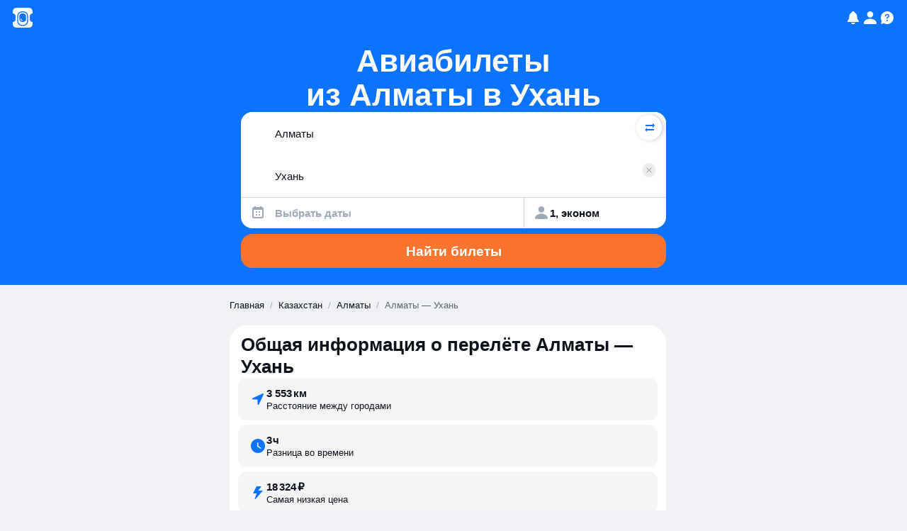

--- FILE ---
content_type: text/html; charset=utf-8
request_url: https://www.aviasales.ru/routes/ALA/WUH
body_size: 38596
content:
<!DOCTYPE html><html lang="ru-RU" data-astro-cid-sckkx6r4> <head><meta name="sentry-trace" content="8aff9c351bc11c9fa083d6632a728f22-4ee00fb3de954b27"/>
<meta name="baggage" content="sentry-environment=production,sentry-public_key=4163dd861b3e3fb07027256ee484f0c6,sentry-trace_id=8aff9c351bc11c9fa083d6632a728f22"/><meta charset="UTF-8"><meta name="viewport" content="width=device-width,initial-scale=1"><link rel="icon" href="https://static.aviasales.com/seo-salo-party/favicon.ico" sizes="any"><link rel="icon" type="image/svg+xml" href="https://static.aviasales.com/seo-salo-party/favicon.svg"><!-- Подгрузить фонт только для тестов, тк в ci нет нужных шрифтов и получаются сломанные скриншоты --><script type="application/ld+json">{"url":"https://www.aviasales.ru","sameAs":["https://www.facebook.com/aviasales.ru/","https://www.twitter.com/aviasales","https://www.vk.com/aviasalesru"],"name":"Aviasales.ru","logo":"https://static.aviasales.com/helios-assets/meta/logo_151.png","@type":"Organization","@context":"https://schema.org"}</script><script>(function(){const currency = "rub";
const language = "ru";
const market = "ru";
const locale = "ru-RU";
const cleanPathname = "/routes/ALA/WUH";
const rawPathname = "/routes/ALA/WUH";
const blockIds = ["general_info","cheap_tickets","link_buttons","qa","popular_directions"];

      /* @aviasales/localizer пытается достучаться до globalThis.global и сыпет ошибки в консоль, затыкаем его */
      globalThis.global = {};

      /* globalThis.renderingContext будет использоваться ниже в лейауте */
      globalThis.renderingContext = {
        currency,
        language,
        market,
        locale,
        cleanPathname,
        rawPathname,
      };

      /* Store blockIds for analytics */
      globalThis.__blockIds = blockIds;
    })();</script><script type="module" src="https://static.aviasales.com/seo-salo-party/_astro/Layout.astro_astro_type_script_index_0_lang.lTeKKqY-.js"></script><script type="module" src="https://static.aviasales.com/seo-salo-party/_astro/Layout.astro_astro_type_script_index_1_lang.CpiNFpmP.js"></script><!-- Yandex.Metrika counter --><script type="text/javascript">
      (function (m, e, t, r, i, k, a) {
        m[i] =
          m[i] ||
          function () {
            // eslint-disable-next-line
            (m[i].a = m[i].a || []).push(arguments);
          };
        m[i].l = 1 * new Date();
        // eslint-disable-next-line
        for (var j = 0; j < document.scripts.length; j++) {
          if (document.scripts[j].src === r) {
            return;
          }
        }
        // eslint-disable-next-line
        (k = e.createElement(t)),
          (a = e.getElementsByTagName(t)[0]),
          (k.async = 1),
          (k.src = r),
          a.parentNode.insertBefore(k, a);
      })(
        window,
        document,
        "script",
        "https://mc.yandex.ru/metrika/tag.js",
        "ym",
      );

      ym(3791698, "init", {
        clickmap: true,
        trackLinks: true,
        accurateTrackBounce: true,
        webvisor: true,
      });
    </script><noscript><div data-astro-cid-sckkx6r4><img src="https://mc.yandex.ru/watch/3791698" style="position:absolute; left:-9999px;" alt="" data-astro-cid-sckkx6r4></div></noscript><!-- /Yandex.Metrika counter --><link rel="stylesheet" href="https://static.aviasales.com/seo-salo-party/_astro/index.D5QrBMXY.css">
<style>html{--text-font-family: -apple-system, BlinkMacSystemFont, Inter, Roboto, Helvetica, Arial, sans-serif;--black: #000000;--white: #ffffff;--brand_primary_800: #0656fe;--brand_primary_500: #0c73fe;--brand_primary_300: #6ebaff;--brand_primary_200: #a3d3ff;--brand_primary_50: #daeaff;--brand_primary_25: #e8f4ff;--ink_800: #0c131d;--ink_500: #5a6472;--ink_400: #9ea9b7;--ink_300: #cdd4de;--ink_150: #e1e5ec;--ink_50: #eff1f4;--ink_25: #f6f7f9;--graphite_900: #141414;--graphite_800: #1d1e20;--graphite_700: #242528;--graphite_600: #2e3035;--graphite_500: #3d3f43;--graphite_400: #5a5c5f;--graphite_300: #8a8f94;--graphite_50: #eeefef;--black_alpha_95: rgba(12, 19, 29, .95);--black_alpha_72: rgba(12, 19, 29, .72);--black_alpha_40: rgba(12, 19, 29, .4);--black_alpha_24: rgba(12, 19, 29, .24);--black_alpha_16: rgba(12, 19, 29, .16);--black_alpha_12: rgba(12, 19, 29, .12);--black_alpha_8: rgba(12, 19, 29, .08);--black_alpha_4: rgba(12, 19, 29, .04);--white_alpha_72: rgba(255, 255, 255, .72);--white_alpha_40: rgba(255, 255, 255, .4);--white_alpha_24: rgba(255, 255, 255, .24);--white_alpha_16: rgba(255, 255, 255, .16);--white_alpha_12: rgba(255, 255, 255, .12);--white_alpha_8: rgba(255, 255, 255, .08);--white_alpha_4: rgba(255, 255, 255, .04);--orange_800: #f25122;--orange_500: #fa742d;--orange_300: #ffa06c;--orange_200: #ffbc97;--orange_100: #ffd8c3;--orange_50: #fef1e9;--brand_pale_50: #f1edfc;--red_800: #e6404e;--red_500: #f95667;--red_300: #fb8c98;--red_200: #fcaeb6;--red_100: #fdd0d4;--red_50: #feeeef;--blue_800: #1c98e1;--blue_500: #25aff8;--blue_300: #6bc9fa;--blue_200: #97d9fc;--blue_100: #c2e9fd;--blue_50: #e9f6fe;--purple_800: #8c59ff;--purple_500: #a179ff;--purple_300: #bfa4ff;--purple_200: #d6c4ff;--purple_100: #e5d9ff;--purple_50: #f5f1ff;--green_800: #30a748;--green_500: #3bbf56;--green_300: #79d18b;--green_200: #a0dead;--green_100: #c8eccf;--green_50: #ebf8ee;--yellow_800: #fc871a;--yellow_500: #ffaa18;--yellow_300: #ffc562;--yellow_200: #ffd690;--yellow_100: #ffe7be;--yellow_50: #fff7e8;--pink_800: #ec4391;--pink_500: #ff5ea9;--pink_300: #ff92c5;--pink_200: #ffb2d6;--pink_100: #ffd2e7;--pink_50: #ffeef6;--fog_800: #57799e;--fog_500: #6c8db7;--fog_300: #99b0cd;--fog_200: #b7c7db;--fog_100: #d5dfea;--fog_50: #f0f3f7;--size-xs: 4px;--size-s: 8px;--size-m: 12px;--size-l: 16px;--size-xl: 20px;--size-xxl: 24px}html[data-test-mode=true]{--text-font-family: Roboto, Helvetica, Arial, sans-serif;font-style:normal;font-display:swap;size-adjust:100%;-webkit-text-size-adjust:100%}
</style>
<link rel="stylesheet" href="https://static.aviasales.com/seo-salo-party/_astro/index.BcRvHwsq.css">
<link rel="stylesheet" href="https://static.aviasales.com/seo-salo-party/_astro/index.CGwY_vx5.css">
<link rel="stylesheet" href="https://static.aviasales.com/seo-salo-party/_astro/_destination_.zjA3-hPw.css">
<style>._button_cuvbn_1{display:inline-flex;align-items:center;justify-content:center;position:relative;padding-left:16px;padding-right:16px;border:none;cursor:pointer;text-decoration:none;background-color:var(--background-color, var(--orange_500));color:var(--text-color, var(--white))!important}._button_cuvbn_1:not([aria-disabled=true]):after{position:absolute;top:0;right:0;bottom:0;left:0;content:"";background-color:transparent;border-radius:inherit}@media (hover: hover),(pointer: fine){._button_cuvbn_1:not([aria-disabled=true]):hover:after{background:var(--hover-overlay-color, var(--black_alpha_8))}}._button_cuvbn_1:not([aria-disabled=true]):active:after{background:var(--active-overlay-color, var(--black_alpha_16))}._button_cuvbn_1[aria-disabled=true]{cursor:not-allowed;pointer-events:none;opacity:.5}
._button_cuvbn_1{display:inline-flex;align-items:center;justify-content:center;position:relative;padding-left:16px;padding-right:16px;border:none;cursor:pointer;text-decoration:none;background-color:var(--background-color, var(--orange_500));color:var(--text-color, var(--white))!important;&:not([aria-disabled=true]){&:after{position:absolute;inset:0;content:"";background-color:transparent;border-radius:inherit}@media (hover: hover),(pointer: fine){&:hover{&:after{background:var(--hover-overlay-color, var(--black_alpha_8))}}}&:active{&:after{background:var(--active-overlay-color, var(--black_alpha_16))}}}}._button_cuvbn_1[aria-disabled=true]{cursor:not-allowed;pointer-events:none;opacity:.5}
._floatingButton_d29ya_1{position:fixed;z-index:1000;width:30px;height:30px;border-radius:50%;background:linear-gradient(135deg,#667eea,#764ba2);border:none;box-shadow:0 4px 12px rgba(0,0,0,.15);cursor:grab;display:flex;flex-direction:column;align-items:center;justify-content:center;gap:2px;color:#fff;font-weight:600;transition:all .2s ease;user-select:none}._floatingButton_d29ya_1:hover{transform:scale(1.05);box-shadow:0 6px 16px rgba(0,0,0,.2)}._floatingButton_d29ya_1:active{transform:scale(.98)}._floatingButton_d29ya_1._dragging_d29ya_31{cursor:grabbing;transform:scale(1.1);box-shadow:0 8px 20px rgba(0,0,0,.3);transition:none}._devSettingsCode_d29ya_38{font-size:12px;line-height:1;font-weight:700}._beta_d29ya_44{font-size:10px;line-height:1;font-weight:400;opacity:.8}._settingsContent_d29ya_52{padding:8px 0}._settingSection_d29ya_56{margin-bottom:24px}._settingSection_d29ya_56:last-child{margin-bottom:0}._sectionTitle_d29ya_64{font-size:16px;font-weight:600;color:var(--ink_60);margin:0 0 12px;padding:0}._devSettingsGrid_d29ya_72{display:grid;grid-template-columns:repeat(auto-fill,minmax(120px,1fr));gap:12px}._devSettingsButton_d29ya_78{position:relative;padding:16px 20px;border:2px solid var(--black_alpha_8);border-radius:12px;background:#fff;cursor:pointer;transition:all .2s ease;display:flex;align-items:center;justify-content:space-between;min-height:56px}._devSettingsButton_d29ya_78:hover{border-color:var(--black_alpha_16);background:var(--black_alpha_4)}._devSettingsButton_d29ya_78._active_d29ya_97{border-color:#667eea;background:linear-gradient(135deg,rgba(102,126,234,.063),rgba(118,75,162,.063))}._devSettingsName_d29ya_102{font-size:14px;font-weight:600;color:var(--ink_60)}._devSettingsButton_d29ya_78._active_d29ya_97 ._devSettingsName_d29ya_102{color:#667eea}._checkmark_d29ya_112{color:#667eea;font-size:16px;font-weight:700}@media (max-width: 768px){._floatingButton_d29ya_1{width:50px;height:50px}._devSettingsCode_d29ya_38{font-size:11px}._beta_d29ya_44{font-size:9px}._devSettingsGrid_d29ya_72{grid-template-columns:1fr}._devSettingsButton_d29ya_78{padding:14px 18px;min-height:52px}._settingSection_d29ya_56{margin-bottom:20px}._sectionTitle_d29ya_64{font-size:15px;margin-bottom:10px}}
</style><script type="module" src="https://static.aviasales.com/seo-salo-party/_astro/page.Cv4_SGLU.js"></script></head> <body data-astro-cid-sckkx6r4> <header data-astro-cid-hcwr7iq5> <div class="container" data-astro-cid-bad2ilmz> <nav aria-label="Основная навигация" data-astro-cid-bad2ilmz> <a href="/?language=ru" aria-label="Главная страница" data-astro-cid-bad2ilmz><svg viewBox="0 0 32 32" fill="none" class="smallLogo" data-astro-cid-bad2ilmz="true">
<path d="M13.3412 17.2C13.0423 17.2 12.8 17.4423 12.8 17.7412V18.0194L12.8007 18.0329C12.857 19.1592 13.7067 20.2872 15.1526 20.3984L15.1733 20.4H15.4588C15.7577 20.4 16 20.1577 16 19.8588C16 19.5599 15.7577 19.3176 15.4588 19.3176H15.2163C14.3852 19.2447 13.9194 18.6201 13.8824 17.9912V17.7412C13.8824 17.4423 13.6401 17.2 13.3412 17.2Z" fill="white" />
<path fill-rule="evenodd" clip-rule="evenodd" d="M14.8253 8.45545C12.0281 8.57858 9.86572 10.8747 9.72531 13.671C9.65489 15.0736 9.59998 16.3276 9.59998 17.4933C9.59998 18.5807 9.64775 19.6693 9.71132 20.9205C9.8527 23.703 12.0116 25.9784 14.7948 26.1032C15.2163 26.1221 15.6248 26.1333 16 26.1333C16.3869 26.1333 16.8092 26.1214 17.2447 26.1014C20.0099 25.9745 22.1607 23.726 22.297 20.9612C22.3564 19.7576 22.4 18.682 22.4 17.4933C22.4 16.1657 22.3514 14.941 22.2871 13.618C22.1522 10.8448 19.9999 8.58365 17.2262 8.45776C16.7973 8.43829 16.3814 8.42666 16 8.42666C15.6339 8.42666 15.236 8.43737 14.8253 8.45545ZM11.2808 13.9917C11.3869 11.8604 13.0053 10.1195 15.0898 10.0234C15.4082 10.0087 15.7168 10 16 10C16.2973 10 16.6226 10.0096 16.9578 10.0257C19.0206 10.1242 20.6283 11.8324 20.7281 13.9419C20.7376 14.1429 20.7465 14.3143 20.7546 14.4696C20.782 14.9962 20.8 15.3412 20.8 16.0565C20.8 16.7621 20.7804 17.1637 20.7509 17.7676C20.7462 17.8647 20.7412 17.967 20.736 18.0766C20.6361 20.178 19.03 21.8741 16.9752 21.9735C16.6339 21.99 16.3025 22 16 22C15.7085 22 15.3901 21.9907 15.0618 21.9753C12.9901 21.8777 11.3751 20.1563 11.2698 18.0379C11.263 17.8996 11.2564 17.773 11.2503 17.6544L11.2502 17.6535C11.2201 17.0704 11.2 16.6813 11.2 16.0565C11.2 15.4563 11.2186 15.1267 11.2467 14.6262C11.257 14.4444 11.2685 14.2399 11.2808 13.9917Z" fill="white" />
<path fill-rule="evenodd" clip-rule="evenodd" d="M9.13384 2H22.8662C25.8802 2 26.6591 2.31274 27.4118 2.71529C28.2244 3.14986 28.8501 3.77561 29.2847 4.58818C29.6873 5.34089 30 6.11985 30 9.13384V9.60853C30 9.82678 29.825 10.0045 29.607 10.0137C29.5398 10.0166 29.472 10.0198 29.4036 10.0234C27.5796 10.1195 26.1635 11.8604 26.0707 13.9917C26.06 14.2383 26.05 14.442 26.041 14.623L26.0409 14.6252L26.0409 14.6262C26.0162 15.1267 26 15.4563 26 16.0565C26 16.6813 26.0176 17.0706 26.044 17.6537C26.0493 17.7725 26.0551 17.8993 26.0611 18.0379C26.1533 20.1563 27.5663 21.8777 29.3791 21.9753C29.4558 21.9794 29.5318 21.9831 29.607 21.9863C29.825 21.9955 30 22.1732 30 22.3915V22.8662C30 25.8802 29.6873 26.6591 29.2847 27.4118C28.8501 28.2244 28.2244 28.8501 27.4118 29.2847C26.6591 29.6873 25.8802 30 22.8662 30H9.13384C6.11985 30 5.34089 29.6873 4.58819 29.2847C3.77561 28.8501 3.14986 28.2244 2.71529 27.4118C2.31274 26.6591 2 25.8802 2 22.8662V22.3915C2 22.1732 2.17498 21.9955 2.39304 21.9863C2.47877 21.9826 2.56566 21.9784 2.65331 21.9735C4.45124 21.8741 5.85657 20.178 5.94396 18.0766C5.94845 17.9688 5.95275 17.868 5.95684 17.7723L5.95705 17.7675C5.98285 17.1635 6 16.7621 6 16.0565C6 15.3412 5.98427 14.9959 5.96029 14.4693C5.95321 14.314 5.94542 14.1429 5.9371 13.9419C5.84978 11.8324 4.443 10.1242 2.63807 10.0257C2.55559 10.0211 2.4738 10.0171 2.39305 10.0137C2.17499 10.0045 2 9.82678 2 9.60853V9.13384C2 6.11985 2.31274 5.34089 2.71529 4.58818C3.14986 3.77561 3.77561 3.14986 4.58819 2.71529C5.34089 2.31274 6.11985 2 9.13384 2ZM14.7644 7.07008C11.2033 7.22684 8.51421 10.141 8.34046 13.6014C8.27004 15.0039 8.21338 16.2891 8.21338 17.4933C8.21338 18.6187 8.26285 19.7379 8.32651 20.9908C8.50189 24.4425 11.192 27.3297 14.7328 27.4884C15.1685 27.5079 15.5986 27.5199 16 27.5199C16.414 27.5199 16.8584 27.5072 17.3083 27.4865C20.8233 27.3253 23.5123 24.4718 23.6821 21.0295C23.7417 19.8194 23.7867 18.7166 23.7867 17.4933C23.7867 16.1317 23.7369 14.8804 23.6722 13.5506C23.5045 10.1027 20.8167 7.23258 17.2892 7.07247C16.8459 7.05235 16.4081 7.03994 16 7.03994C15.6082 7.03994 15.1892 7.05138 14.7644 7.07008Z" fill="white" />
</svg> <svg width="154" height="32" viewBox="0 0 154 32" fill="none" class="largeLogo" data-astro-cid-bad2ilmz="true">
<path d="M13.4108 17.2C13.1104 17.2 12.8668 17.4423 12.8668 17.7412V18.0194L12.8675 18.0329C12.9241 19.1592 13.7783 20.2872 15.2317 20.3984L15.2526 20.4H15.5395C15.84 20.4 16.0835 20.1577 16.0835 19.8588C16.0835 19.5599 15.84 19.3176 15.5395 19.3176H15.2957C14.4603 19.2447 13.9921 18.6201 13.9548 17.9912V17.7412C13.9548 17.4423 13.7113 17.2 13.4108 17.2Z" fill="white" />
<path fill-rule="evenodd" clip-rule="evenodd" d="M14.9027 8.45545C12.0909 8.57858 9.91723 10.8747 9.77609 13.671C9.7053 15.0736 9.6501 16.3276 9.6501 17.4933C9.6501 18.5807 9.69812 19.6693 9.76203 20.9205C9.90414 23.703 12.0743 25.9784 14.8721 26.1032C15.2958 26.1221 15.7064 26.1333 16.0835 26.1333C16.4724 26.1333 16.897 26.1214 17.3348 26.1014C20.1144 25.9745 22.2764 23.726 22.4134 20.9612C22.4731 19.7576 22.5169 18.682 22.5169 17.4933C22.5169 16.1657 22.4681 14.941 22.4035 13.618C22.2679 10.8448 20.1043 8.58365 17.3162 8.45776C16.885 8.43829 16.4669 8.42666 16.0835 8.42666C15.7155 8.42666 15.3156 8.43737 14.9027 8.45545ZM11.3397 13.9917C11.4463 11.8604 13.0732 10.1195 15.1686 10.0234C15.4886 10.0087 15.7988 10 16.0835 10C16.3824 10 16.7094 10.0096 17.0463 10.0257C19.1199 10.1242 20.736 11.8324 20.8363 13.9419C20.8459 14.1429 20.8549 14.3143 20.863 14.4696C20.8906 14.9962 20.9086 15.3412 20.9086 16.0565C20.9086 16.7621 20.8889 17.1637 20.8593 17.7676C20.8545 17.8647 20.8495 17.967 20.8442 18.0766C20.7438 20.178 19.1294 21.8741 17.0638 21.9735C16.7207 21.99 16.3876 22 16.0835 22C15.7905 22 15.4704 21.9907 15.1405 21.9753C13.0579 21.8777 11.4345 20.1563 11.3287 18.0379C11.3218 17.8996 11.3152 17.773 11.309 17.6544L11.309 17.6535C11.2787 17.0704 11.2585 16.6813 11.2585 16.0565C11.2585 15.4563 11.2771 15.1267 11.3055 14.6262C11.3157 14.4444 11.3273 14.2399 11.3397 13.9917Z" fill="white" />
<path fill-rule="evenodd" clip-rule="evenodd" d="M9.18153 2H22.9856C26.0153 2 26.7983 2.31274 27.555 2.71529C28.3718 3.14986 29.0008 3.77561 29.4376 4.58818C29.8423 5.34089 30.1567 6.11985 30.1567 9.13384V9.60853C30.1567 9.82678 29.9808 10.0045 29.7616 10.0137C29.6941 10.0166 29.6259 10.0198 29.5571 10.0234C27.7236 10.1195 26.3001 11.8604 26.2069 13.9917C26.1961 14.2383 26.186 14.442 26.177 14.623L26.1769 14.6252L26.1769 14.6262C26.1521 15.1267 26.1358 15.4563 26.1358 16.0565C26.1358 16.6813 26.1535 17.0706 26.18 17.6537C26.1854 17.7725 26.1911 17.8993 26.1972 18.0379C26.2898 20.1563 27.7102 21.8777 29.5325 21.9753C29.6096 21.9794 29.686 21.9831 29.7616 21.9863C29.9808 21.9955 30.1567 22.1732 30.1567 22.3915V22.8662C30.1567 25.8802 29.8423 26.6591 29.4376 27.4118C29.0008 28.2244 28.3718 28.8501 27.555 29.2847C26.7983 29.6873 26.0153 30 22.9856 30H9.18153C6.1518 30 5.36877 29.6873 4.61214 29.2847C3.79532 28.8501 3.1663 28.2244 2.72946 27.4118C2.32481 26.6591 2.01044 25.8802 2.01044 22.8662V22.3915C2.01044 22.1732 2.18633 21.9955 2.40553 21.9863C2.4917 21.9826 2.57905 21.9784 2.66715 21.9735C4.47447 21.8741 5.88714 20.178 5.97499 18.0766C5.9795 17.9688 5.98383 17.868 5.98794 17.7723L5.98815 17.7675C6.01409 17.1635 6.03132 16.7621 6.03132 16.0565C6.03132 15.3412 6.01551 14.9959 5.9914 14.4693C5.98429 14.314 5.97646 14.1429 5.96809 13.9419C5.88032 11.8324 4.46619 10.1242 2.65184 10.0257C2.56893 10.0211 2.48671 10.0171 2.40554 10.0137C2.18634 10.0045 2.01044 9.82678 2.01044 9.60853V9.13384C2.01044 6.11985 2.32481 5.34089 2.72946 4.58818C3.1663 3.77561 3.79532 3.14986 4.61214 2.71529C5.36877 2.31274 6.1518 2 9.18153 2ZM14.8415 7.07008C11.2618 7.22684 8.55866 10.141 8.384 13.6014C8.31322 15.0039 8.25626 16.2891 8.25626 17.4933C8.25626 18.6187 8.30599 19.7379 8.36999 20.9908C8.54628 24.4425 11.2505 27.3297 14.8097 27.4884C15.2477 27.5079 15.68 27.5199 16.0836 27.5199C16.4997 27.5199 16.9465 27.5072 17.3987 27.4865C20.9321 27.3253 23.6351 24.4718 23.8057 21.0295C23.8657 19.8194 23.9109 18.7166 23.9109 17.4933C23.9109 16.1317 23.8608 14.8804 23.7958 13.5506C23.6272 10.1027 20.9254 7.23258 17.3794 7.07247C16.9338 7.05235 16.4938 7.03994 16.0836 7.03994C15.6897 7.03994 15.2685 7.05138 14.8415 7.07008Z" fill="white" />
<path d="M125.14 7.93219C124.534 8.52642 123.628 8.78368 122.436 8.78368C121.246 8.78368 120.316 8.52642 119.728 7.93219C119.123 7.35971 118.847 6.47923 118.847 5.34513V5.2002H120.783V5.34513C120.783 5.95385 120.917 6.34517 121.144 6.55895L121.151 6.56619C121.381 6.80171 121.806 6.91766 122.432 6.91766C123.059 6.91766 123.462 6.80171 123.692 6.56619L123.699 6.55895C123.933 6.34517 124.085 5.95023 124.085 5.34513V5.2002H126.021V5.34513C126.021 6.48286 125.72 7.36333 125.14 7.93219Z" fill="white" />
<path fill-rule="evenodd" clip-rule="evenodd" d="M112.493 19.3783C112.681 19.1211 112.808 18.7986 112.897 18.371L112.925 18.2515H115.176L115.152 18.4181C115.038 19.15 114.829 19.7769 114.497 20.2842C114.171 20.8095 113.771 21.2226 113.276 21.5342C112.784 21.8458 112.224 22.0596 111.602 22.2009C110.954 22.3422 110.264 22.3893 109.51 22.3893C108.572 22.3893 107.744 22.2951 107.004 22.0813C106.261 21.8929 105.606 21.5342 105.089 21.0523C104.572 20.5668 104.176 19.9182 103.896 19.1138C103.617 18.3276 103.479 17.3384 103.479 16.168C103.479 14.9723 103.613 13.9578 103.893 13.1498C104.169 12.3454 104.565 11.6751 105.082 11.1678L105.085 11.1642C105.599 10.6859 106.232 10.3272 106.976 10.1134H106.979C107.715 9.92502 108.543 9.80907 109.46 9.80907C111.205 9.80907 112.6 10.2584 113.63 11.1678C114.642 12.0882 115.148 13.4759 115.148 15.3129V17.0123H105.747C105.761 17.679 105.868 18.2333 106.03 18.6464C106.204 19.0885 106.462 19.4399 106.781 19.7008C107.099 19.9653 107.485 20.1392 107.942 20.2298C108.409 20.3204 108.922 20.3675 109.503 20.3675C109.952 20.3675 110.352 20.3457 110.749 20.2769H110.756C111.12 20.2298 111.446 20.1211 111.75 19.9653L111.754 19.9617H111.757C112.047 19.8349 112.278 19.6428 112.493 19.3783ZM106.869 12.4867C106.551 12.7259 106.292 13.0556 106.098 13.4976C105.917 13.9071 105.808 14.4216 105.772 15.081H112.844C112.833 14.4651 112.745 13.9723 112.585 13.5629C112.412 13.1172 112.196 12.7911 111.902 12.5302C111.605 12.2874 111.262 12.1135 110.851 12.0012C110.43 11.9106 109.963 11.8418 109.457 11.8418C108.922 11.8418 108.455 11.8889 108.013 11.9795C107.581 12.0664 107.191 12.244 106.869 12.4867Z" fill="white" />
<path d="M131.104 18.1283C131.146 17.6464 131.192 17.0268 131.192 16.2441V10.1642H140.671V22.0487H138.395V12.1932H133.401V16.5231C133.401 18.3891 133.128 19.7877 132.611 20.6791C132.08 21.6139 131.213 22.0487 130.042 22.0487H129.539V19.9037H129.681C129.964 19.9037 130.187 19.8566 130.36 19.7588L130.367 19.7551L130.371 19.7515C130.534 19.679 130.697 19.5015 130.824 19.2406C130.948 18.9834 131.036 18.6319 131.104 18.1283Z" fill="white" />
<path d="M99.8224 18.0957C99.7339 18.5667 99.5817 18.9399 99.3941 19.2225C99.1782 19.5305 98.9446 19.7479 98.6685 19.9218C98.3677 20.0957 98.0456 20.2081 97.674 20.2733C97.2776 20.3421 96.8776 20.3639 96.4281 20.3639C95.8229 20.3639 95.292 20.3168 94.8283 20.2045C94.3505 20.0921 93.9682 19.8965 93.6744 19.5957L93.6709 19.5921C93.3524 19.2877 93.1152 18.8711 92.9383 18.3312C92.7648 17.7949 92.6728 17.0703 92.6728 16.1753C92.6728 15.2586 92.7613 14.5303 92.9383 13.9469C93.1152 13.3817 93.3524 12.9433 93.6709 12.6425L93.6744 12.6389C93.9682 12.3382 94.3505 12.1389 94.8283 12.0302C95.292 11.9179 95.8264 11.849 96.4281 11.849C96.8458 11.849 97.2457 11.8925 97.6067 11.9396C97.9536 12.0085 98.2757 12.1172 98.5765 12.2911C98.8526 12.465 99.0897 12.686 99.3056 12.9723C99.4968 13.2549 99.649 13.6063 99.7339 14.052L99.7551 14.168H102.035L102.003 13.9977C101.865 13.2223 101.656 12.552 101.327 12.0193C101.001 11.4939 100.601 11.0628 100.134 10.7258L100.13 10.7222C99.6631 10.4106 99.1004 10.1714 98.4774 10.0301C97.8332 9.8888 97.1643 9.81995 96.4316 9.81995C95.4902 9.81995 94.6655 9.9359 93.9293 10.1243H93.9257C93.1825 10.3381 92.5277 10.6968 92.0109 11.1751L92.0074 11.1787C91.4906 11.686 91.0942 12.3563 90.8181 13.1607C90.5385 13.9687 90.404 14.9832 90.404 16.1789C90.404 17.3493 90.5421 18.3384 90.8181 19.1247C91.0942 19.9291 91.4942 20.5777 92.0109 21.0632C92.5277 21.5451 93.1825 21.9038 93.9257 22.0922C94.6655 22.306 95.4937 22.4002 96.4316 22.4002C97.1891 22.4002 97.8793 22.3314 98.5234 22.19C99.1499 22.0487 99.7091 21.8096 100.201 21.4726C100.697 21.1356 101.093 20.7045 101.422 20.1537C101.751 19.6211 101.96 18.9508 102.077 18.15L102.102 17.9833H99.8507L99.8224 18.0957Z" fill="white" />
<path d="M151.721 18.0957L151.742 17.9761V17.9833H154L153.975 18.15C153.858 18.9508 153.65 19.6211 153.32 20.1537C152.991 20.7045 152.595 21.1356 152.099 21.4726C151.607 21.8096 151.048 22.0487 150.422 22.19C149.778 22.3314 149.087 22.4002 148.33 22.4002C147.392 22.4002 146.564 22.306 145.824 22.0922C145.081 21.9038 144.426 21.5451 143.909 21.0632C143.392 20.5777 142.996 19.9291 142.716 19.1247C142.44 18.3384 142.302 17.3493 142.302 16.1789C142.302 14.9832 142.437 13.9687 142.716 13.1607C142.992 12.3563 143.389 11.686 143.906 11.1787L143.909 11.1751C144.426 10.6968 145.081 10.3381 145.824 10.1243H145.828C146.564 9.9359 147.388 9.81995 148.33 9.81995C149.063 9.81995 149.731 9.8888 150.376 10.0301C151.002 10.1714 151.561 10.4106 152.029 10.7222L152.032 10.7258C152.499 11.0628 152.899 11.4939 153.225 12.0193C153.554 12.552 153.763 13.2223 153.901 13.9977L153.933 14.168H151.653L151.632 14.052C151.547 13.6063 151.395 13.2549 151.204 12.9723C150.988 12.686 150.751 12.465 150.475 12.2911C150.174 12.1172 149.852 12.0085 149.505 11.9396C149.144 11.8925 148.744 11.849 148.326 11.849C147.725 11.849 147.19 11.9179 146.727 12.0302C146.249 12.1389 145.866 12.3382 145.573 12.6389L145.569 12.6425C145.251 12.9433 145.013 13.3817 144.837 13.9469C144.66 14.5303 144.571 15.2586 144.571 16.1753C144.571 17.0703 144.663 17.7949 144.837 18.3312C145.013 18.8711 145.251 19.2877 145.569 19.5921L145.573 19.5957C145.866 19.8965 146.249 20.0921 146.727 20.2045C147.19 20.3168 147.721 20.3639 148.326 20.3639C148.776 20.3639 149.176 20.3421 149.572 20.2733C149.944 20.2081 150.266 20.0957 150.567 19.9218C150.843 19.7479 151.076 19.5305 151.292 19.2225C151.48 18.9399 151.632 18.5667 151.721 18.0957Z" fill="white" />
<path fill-rule="evenodd" clip-rule="evenodd" d="M87.0309 10.8164C86.093 10.1424 84.7905 9.81633 83.1659 9.81633C82.3872 9.81633 81.6758 9.88517 81.0741 10.0301C80.4477 10.1714 79.9097 10.4106 79.4637 10.7258L79.4602 10.7294C79.0107 11.07 78.6567 11.5012 78.3771 12.0302C78.0939 12.5628 77.9099 13.2295 77.8179 14.0085L77.8002 14.1716H80.0088L80.0265 14.0484C80.0937 13.5955 80.1999 13.244 80.3698 12.965L80.3769 12.9578C80.5255 12.6751 80.7131 12.4614 80.9644 12.2911C81.2157 12.1208 81.513 12.0085 81.8811 11.9432C82.2386 11.8961 82.6846 11.8526 83.173 11.8526C84.295 11.8526 85.0489 12.0592 85.5125 12.4034C85.962 12.7367 86.2027 13.3092 86.2027 14.1643V14.9832C85.9394 14.98 85.6982 14.9626 85.4695 14.9461L85.3816 14.9397H85.3674C85.0807 14.9397 84.7905 14.918 84.4967 14.8926H84.4826C84.3304 14.8926 84.1817 14.889 84.0224 14.8818H84.0083C83.8455 14.8745 83.672 14.8709 83.488 14.8709C83.3181 14.8709 83.1447 14.8673 82.9571 14.86H82.9252C82.727 14.8528 82.5147 14.8491 82.2881 14.8491C81.3042 14.8491 80.4937 14.9651 79.8636 15.1825H79.8601C79.2372 15.418 78.7417 15.7043 78.3842 16.0738C78.0055 16.4398 77.7648 16.8529 77.6232 17.2913C77.4816 17.7261 77.4356 18.1609 77.4356 18.5667C77.4356 19.2479 77.5276 19.853 77.7648 20.3458C77.9771 20.8277 78.2851 21.2407 78.6921 21.5342C79.0744 21.8494 79.5451 22.0668 80.0795 22.2082C80.6175 22.3531 81.198 22.4002 81.8351 22.4002C82.8013 22.4002 83.6862 22.2335 84.479 21.8531C85.2471 21.4835 85.824 20.9074 86.2027 20.1356V22.0523H88.4786V14.1571C88.475 12.6389 87.9866 11.4976 87.0309 10.8164ZM86.1992 17.8384C86.1567 18.3783 86.0222 18.8131 85.8169 19.1319C85.601 19.4617 85.3249 19.7225 84.9887 19.8928C84.6383 20.0704 84.2454 20.2044 83.8065 20.2733C83.3606 20.3421 82.9394 20.3639 82.4899 20.3639C81.4988 20.3639 80.7839 20.2262 80.3415 19.9653C79.9274 19.7225 79.7114 19.2732 79.7114 18.5377C79.7114 18.2913 79.7327 18.0558 79.8141 17.8493L79.8212 17.8348C79.8778 17.6355 80.0158 17.429 80.2459 17.2623L80.253 17.255C80.4547 17.092 80.7874 16.9579 81.2369 16.842C81.6794 16.7514 82.3023 16.6826 83.0633 16.6826C83.2792 16.6826 83.5022 16.6862 83.7393 16.6934H83.7711C84.0189 16.7007 84.2808 16.7043 84.5534 16.7043C85.0595 16.726 85.6187 16.7478 86.2027 16.7695V17.8384H86.1992Z" fill="white" />
<path fill-rule="evenodd" clip-rule="evenodd" d="M60.4925 16.0448C61.3101 16.1499 61.9755 16.3818 62.4604 16.784C62.9523 17.2369 63.2107 17.9072 63.2072 18.8203C63.2072 19.2841 63.1116 19.6935 62.97 20.0776C62.8249 20.4726 62.5843 20.8168 62.2515 21.1103C61.9224 21.4001 61.5224 21.6429 61.0517 21.8096H61.0481C60.5526 21.9799 59.9934 22.0487 59.3492 22.0487H52.7305V10.1642H58.8537C59.5899 10.1642 60.2199 10.2584 60.7331 10.425H60.7402C61.2499 10.6134 61.6534 10.8308 61.9861 11.1243C62.3153 11.4178 62.5595 11.7367 62.7046 12.1099C62.8462 12.4722 62.917 12.8382 62.917 13.2295C62.917 14.0882 62.6834 14.7803 62.2409 15.2332L62.2374 15.2368C61.8056 15.6571 61.2251 15.918 60.4925 16.005V16.0448ZM58.698 12.1932H55.0099V15.0774H59.1086C59.7244 15.0774 60.1244 14.9216 60.3332 14.6499C60.542 14.3491 60.6659 14.0085 60.6659 13.5773C60.6659 13.3636 60.627 13.1715 60.5809 12.9867C60.5456 12.8454 60.4571 12.7295 60.3261 12.5954C60.1916 12.4795 59.9934 12.3925 59.7244 12.3019C59.466 12.2367 59.1156 12.1932 58.698 12.1932ZM58.8997 20.0196C59.5439 20.0196 60.0394 19.9073 60.4181 19.6899C60.7685 19.4906 60.9561 19.1283 60.9561 18.5631C60.9561 18.1065 60.8287 17.7478 60.5809 17.4507C60.3509 17.1789 59.866 17.0159 59.0802 17.0159H55.0099V20.0196H58.8997Z" fill="white" />
<path d="M67.2669 18.1609V10.1642H64.9876V22.0487H66.3254L73.3264 14.139V22.0487H75.6022V10.1642H74.2643L67.2669 18.1609Z" fill="white" />
<path fill-rule="evenodd" clip-rule="evenodd" d="M45.1421 9.81633C46.7667 9.81633 48.0692 10.1424 49.0071 10.8164C49.9592 11.4976 50.4477 12.6389 50.4477 14.1571V22.0487H48.1718V20.132C47.7931 20.9038 47.2197 21.4799 46.4481 21.8494C45.6553 22.2299 44.7705 22.3966 43.8042 22.3966C43.1671 22.3966 42.5866 22.3495 42.0487 22.2045C41.5142 22.0632 41.0435 21.8458 40.6612 21.5306C40.2542 21.2371 39.9463 20.824 39.7339 20.3421C39.4967 19.8494 39.4047 19.2443 39.4047 18.5631C39.4047 18.1573 39.4507 17.7225 39.5923 17.2877C39.7339 16.8492 39.9746 16.4362 40.3533 16.0702C40.7143 15.7043 41.2098 15.418 41.8257 15.1825H41.8292C42.4592 14.9651 43.2698 14.8491 44.2537 14.8491C44.4802 14.8491 44.6926 14.8528 44.8908 14.86H44.9227C45.1102 14.8673 45.2837 14.8709 45.4536 14.8709C45.6376 14.8709 45.811 14.8745 45.9739 14.8818H45.988C46.1473 14.889 46.2959 14.8926 46.4481 14.8926H46.4623C46.7596 14.918 47.0498 14.9397 47.3365 14.9397H47.3507L47.4386 14.9461C47.6674 14.9626 47.9085 14.98 48.1718 14.9832V14.1571C48.1718 13.302 47.9312 12.7295 47.4816 12.3961C47.018 12.0519 46.2641 11.8454 45.1421 11.8454C44.6537 11.8454 44.2077 11.8889 43.8502 11.936C43.4786 12.0012 43.1848 12.1135 42.9335 12.2838C42.6822 12.4541 42.4946 12.6679 42.346 12.9505L42.3424 12.9541V12.9614C42.1761 13.2404 42.0664 13.5918 41.9991 14.0448L41.9814 14.168H39.7728L39.7905 14.0049C39.8825 13.2259 40.0666 12.5592 40.3497 12.0266C40.6294 11.4976 40.9833 11.0664 41.4328 10.7258L41.4363 10.7222C41.8823 10.4069 42.4203 10.1714 43.0503 10.0301C43.652 9.88517 44.3634 9.81633 45.1421 9.81633ZM47.7896 19.1319C47.9949 18.8131 48.1258 18.3783 48.1718 17.8384H48.1754V16.7695C47.5914 16.7478 47.0286 16.726 46.526 16.7043C46.2535 16.7043 45.9916 16.7007 45.7438 16.6934H45.7119C45.4748 16.6862 45.2518 16.6826 45.0359 16.6826C44.2749 16.6826 43.652 16.7514 43.2096 16.842C42.7601 16.9579 42.4274 17.092 42.2256 17.255L42.2186 17.2623C41.9885 17.429 41.8505 17.6355 41.7938 17.8348L41.7867 17.8493C41.7053 18.0558 41.6841 18.2913 41.6841 18.5377C41.6841 19.2732 41.9 19.7225 42.3141 19.9653C42.7565 20.2262 43.4715 20.3639 44.4625 20.3639C44.912 20.3639 45.3332 20.3421 45.7792 20.2733C46.2181 20.2044 46.611 20.0704 46.9614 19.8928C47.2976 19.7225 47.5772 19.4617 47.7896 19.1319Z" fill="white" />
<path d="M119.406 18.1609V10.1642H117.13V22.0487H118.464L125.465 14.139V22.0487H127.741V10.1642H126.403L119.406 18.1609Z" fill="white" />
</svg></a> <div class="instruments" data-astro-cid-bad2ilmz> <a href="/favorites?language=ru" aria-label="Избранное" data-astro-cid-bad2ilmz><svg width="24" height="24" viewBox="0 0 24 24" fill="none" data-astro-cid-bad2ilmz="true">
<path d="M18.7197 18H5.28034C4.48331 18 4 17.5689 4 16.9355C4 16.1598 4.67229 15.4526 5.33116 14.7594C5.41959 14.6664 5.50778 14.5736 5.59406 14.4809C6.16216 13.8739 6.30631 12.6246 6.37414 11.6129C6.43349 8.2346 7.29836 5.90323 9.55379 5.05865C9.87599 3.91496 10.7493 3 12.0042 3C13.2507 3 14.1325 3.91496 14.4462 5.05865C16.7101 5.90323 17.5665 8.2346 17.6343 11.6129C17.6937 12.6246 17.8463 13.8739 18.4059 14.4809C18.4834 14.5631 18.5621 14.6454 18.641 14.7278C19.3139 15.4311 20 16.148 20 16.9355C20 17.5689 19.5252 18 18.7197 18Z" fill="white" />
<path d="M12 21C10.3279 21 9.11803 20.0896 9 19H15C14.8721 20.0896 13.6623 21 12 21Z" fill="white" />
</svg><span class="name" data-astro-cid-bad2ilmz>Избранное</span></a> <a href="/my?language=ru" aria-label="Профиль" data-astro-cid-bad2ilmz><svg width="24" height="24" viewBox="0 0 24 24" fill="none" class="color-white" data-astro-cid-bad2ilmz="true">
<path d="M12 11.7474C14.3562 11.7474 16.3196 9.80572 16.3196 7.31921C16.3196 4.90204 14.3455 3 12 3C9.66512 3 7.68046 4.92185 7.69107 7.32911C7.69107 9.80572 9.6439 11.7474 12 11.7474ZM5.43045 21H18.5696C20.3845 21 21 20.4551 21 19.514C21 16.978 17.4977 13.4909 12 13.4909C6.49178 13.4909 3.00003 16.978 3.00003 19.514C3.00003 20.4551 3.6156 21 5.43045 21Z" fill="currentColor" />
</svg><span class="name" data-astro-cid-bad2ilmz>Профиль</span></a> <a href="/help?language=ru" aria-label="Поддержка" data-astro-cid-bad2ilmz><svg width="24" height="24" viewBox="0 0 24 24" fill="none" data-astro-cid-bad2ilmz="true">
<path fill-rule="evenodd" clip-rule="evenodd" d="M12 21C16.9706 21 21 16.9706 21 12C21 7.02944 16.9706 3 12 3C7.02944 3 3 7.02944 3 12C3 13.7839 3.51899 15.4465 4.41421 16.8452L3 20L4.00012 21L7.15483 19.5858C8.55351 20.481 10.2161 21 12 21ZM13 16C13 16.5523 12.5523 17 12 17C11.4477 17 11 16.5523 11 16C11 15.4477 11.4477 15 12 15C12.5523 15 13 15.4477 13 16ZM14.1404 7.35501C14.8078 7.80872 15.25 8.54358 15.25 9.49976C15.25 10.267 14.8952 10.8 14.4705 11.1822C14.1979 11.4275 13.8365 11.654 13.5505 11.8333C13.4531 11.8943 13.3645 11.9498 13.291 11.9988C12.9406 12.2324 12.7462 12.4176 12.6497 12.6266C12.578 12.782 12.5212 13.0394 12.6348 13.4999H11.1071C11.023 12.9398 11.0829 12.4418 11.2878 11.998C11.5663 11.3944 12.0594 11.0171 12.459 10.7507C12.6166 10.6457 12.7539 10.5599 12.8768 10.4831C13.1132 10.3354 13.2962 10.2211 13.467 10.0673C13.6673 9.88706 13.75 9.73248 13.75 9.49976C13.75 9.05651 13.5672 8.77916 13.2971 8.59547C12.9993 8.39305 12.5541 8.28331 12.0597 8.32281C11.0398 8.40429 10.25 9.03284 10.25 9.99976H8.75C8.75 7.96669 10.4602 6.94581 11.9403 6.82757C12.6959 6.76721 13.5007 6.92004 14.1404 7.35501Z" fill="white" />
</svg><span class="name" data-astro-cid-bad2ilmz>Поддержка</span></a> </div> </nav> </div>  <div class="content" data-astro-cid-hcwr7iq5> <h1 class="title-3 desktop:hero-2 bold" data-astro-cid-3qe5pgta> Авиабилеты из Алматы в Ухань </h1>  <style>astro-island,astro-slot,astro-static-slot{display:contents}</style><script>(()=>{function t(){let e={resolve:()=>{},reject:()=>{},promise:null};return e.promise=new Promise((o,l)=>{e.resolve=o,e.reject=l}),e.promise.catch(()=>{}),e}async function r(){globalThis.localeContextDefer||(globalThis.localeContextDefer=t()),await globalThis.localeContextDefer.promise}var s=async e=>{let[o]=await Promise.all([e(),r()]);await o()},i=s;(self.Astro||(self.Astro={}))["salo-load"]=i;window.dispatchEvent(new Event("astro:salo-load"));})();
</script><script>(()=>{var A=Object.defineProperty;var g=(i,o,a)=>o in i?A(i,o,{enumerable:!0,configurable:!0,writable:!0,value:a}):i[o]=a;var d=(i,o,a)=>g(i,typeof o!="symbol"?o+"":o,a);{let i={0:t=>m(t),1:t=>a(t),2:t=>new RegExp(t),3:t=>new Date(t),4:t=>new Map(a(t)),5:t=>new Set(a(t)),6:t=>BigInt(t),7:t=>new URL(t),8:t=>new Uint8Array(t),9:t=>new Uint16Array(t),10:t=>new Uint32Array(t),11:t=>1/0*t},o=t=>{let[l,e]=t;return l in i?i[l](e):void 0},a=t=>t.map(o),m=t=>typeof t!="object"||t===null?t:Object.fromEntries(Object.entries(t).map(([l,e])=>[l,o(e)]));class y extends HTMLElement{constructor(){super(...arguments);d(this,"Component");d(this,"hydrator");d(this,"hydrate",async()=>{var b;if(!this.hydrator||!this.isConnected)return;let e=(b=this.parentElement)==null?void 0:b.closest("astro-island[ssr]");if(e){e.addEventListener("astro:hydrate",this.hydrate,{once:!0});return}let c=this.querySelectorAll("astro-slot"),n={},h=this.querySelectorAll("template[data-astro-template]");for(let r of h){let s=r.closest(this.tagName);s!=null&&s.isSameNode(this)&&(n[r.getAttribute("data-astro-template")||"default"]=r.innerHTML,r.remove())}for(let r of c){let s=r.closest(this.tagName);s!=null&&s.isSameNode(this)&&(n[r.getAttribute("name")||"default"]=r.innerHTML)}let p;try{p=this.hasAttribute("props")?m(JSON.parse(this.getAttribute("props"))):{}}catch(r){let s=this.getAttribute("component-url")||"<unknown>",v=this.getAttribute("component-export");throw v&&(s+=` (export ${v})`),console.error(`[hydrate] Error parsing props for component ${s}`,this.getAttribute("props"),r),r}let u;await this.hydrator(this)(this.Component,p,n,{client:this.getAttribute("client")}),this.removeAttribute("ssr"),this.dispatchEvent(new CustomEvent("astro:hydrate"))});d(this,"unmount",()=>{this.isConnected||this.dispatchEvent(new CustomEvent("astro:unmount"))})}disconnectedCallback(){document.removeEventListener("astro:after-swap",this.unmount),document.addEventListener("astro:after-swap",this.unmount,{once:!0})}connectedCallback(){if(!this.hasAttribute("await-children")||document.readyState==="interactive"||document.readyState==="complete")this.childrenConnectedCallback();else{let e=()=>{document.removeEventListener("DOMContentLoaded",e),c.disconnect(),this.childrenConnectedCallback()},c=new MutationObserver(()=>{var n;((n=this.lastChild)==null?void 0:n.nodeType)===Node.COMMENT_NODE&&this.lastChild.nodeValue==="astro:end"&&(this.lastChild.remove(),e())});c.observe(this,{childList:!0}),document.addEventListener("DOMContentLoaded",e)}}async childrenConnectedCallback(){let e=this.getAttribute("before-hydration-url");e&&await import(e),this.start()}async start(){let e=JSON.parse(this.getAttribute("opts")),c=this.getAttribute("client");if(Astro[c]===void 0){window.addEventListener(`astro:${c}`,()=>this.start(),{once:!0});return}try{await Astro[c](async()=>{let n=this.getAttribute("renderer-url"),[h,{default:p}]=await Promise.all([import(this.getAttribute("component-url")),n?import(n):()=>()=>{}]),u=this.getAttribute("component-export")||"default";if(!u.includes("."))this.Component=h[u];else{this.Component=h;for(let f of u.split("."))this.Component=this.Component[f]}return this.hydrator=p,this.hydrate},e,this)}catch(n){console.error(`[astro-island] Error hydrating ${this.getAttribute("component-url")}`,n)}}attributeChangedCallback(){this.hydrate()}}d(y,"observedAttributes",["props"]),customElements.get("astro-island")||customElements.define("astro-island",y)}})();</script><script>window._$HY||(e=>{let t=e=>e&&e.hasAttribute&&(e.hasAttribute("data-hk")?e:t(e.host&&e.host.nodeType?e.host:e.parentNode));["click", "input"].forEach((o=>document.addEventListener(o,(o=>{if(!e.events)return;let s=t(o.composedPath&&o.composedPath()[0]||o.target);s&&!e.completed.has(s)&&e.events.push([s,o])}))))})(_$HY={events:[],completed:new WeakSet,r:{},fe(){}});</script><!--xs--><astro-island uid="Z2qAqFS" data-solid-render-id="s1" component-url="https://static.aviasales.com/seo-salo-party/_astro/avia_form.BseesyWy.js" component-export="AviaFormContainer" renderer-url="https://static.aviasales.com/seo-salo-party/_astro/client.CjN9GXnN.js" props="{&quot;initialOrigin&quot;:[0,{&quot;id&quot;:[0,&quot;76eed5e1-5879-4ecc-b9c3-39296fbbc42a&quot;],&quot;code&quot;:[0,&quot;ALA&quot;],&quot;name&quot;:[0,&quot;Алматы&quot;],&quot;cases&quot;:[0,{&quot;da&quot;:[0,&quot;Алматы&quot;],&quot;pr&quot;:[0,&quot;Алматы&quot;],&quot;ro&quot;:[0,&quot;Алматы&quot;],&quot;su&quot;:[0,&quot;Алматы&quot;],&quot;tv&quot;:[0,&quot;Алматы&quot;],&quot;vi&quot;:[0,&quot;в Алматы&quot;]}],&quot;type&quot;:[0,&quot;city&quot;],&quot;country_code&quot;:[0,&quot;KZ&quot;],&quot;country_name&quot;:[0,&quot;Казахстан&quot;],&quot;country_cases&quot;:[0,{&quot;da&quot;:[0,&quot;Казахстану&quot;],&quot;pr&quot;:[0,&quot;Казахстане&quot;],&quot;ro&quot;:[0,&quot;Казахстана&quot;],&quot;su&quot;:[0,&quot;Казахстан&quot;],&quot;tv&quot;:[0,&quot;Казахстаном&quot;],&quot;vi&quot;:[0,&quot;в Казахстан&quot;]}]}],&quot;initialDestination&quot;:[0,{&quot;id&quot;:[0,&quot;608e483f-f3be-4c11-bd55-430d91260333&quot;],&quot;code&quot;:[0,&quot;WUH&quot;],&quot;name&quot;:[0,&quot;Ухань&quot;],&quot;cases&quot;:[0,{&quot;da&quot;:[0,&quot;Уханю&quot;],&quot;pr&quot;:[0,&quot;Ухане&quot;],&quot;ro&quot;:[0,&quot;Уханя&quot;],&quot;su&quot;:[0,&quot;Ухань&quot;],&quot;tv&quot;:[0,&quot;Уханем&quot;],&quot;vi&quot;:[0,&quot;в Ухань&quot;]}],&quot;type&quot;:[0,&quot;city&quot;],&quot;country_code&quot;:[0,&quot;CN&quot;],&quot;country_name&quot;:[0,&quot;Китай&quot;],&quot;country_cases&quot;:[0,{&quot;da&quot;:[0,&quot;Китаю&quot;],&quot;pr&quot;:[0,&quot;Китае&quot;],&quot;ro&quot;:[0,&quot;Китая&quot;],&quot;su&quot;:[0,&quot;Китай&quot;],&quot;tv&quot;:[0,&quot;Китаем&quot;],&quot;vi&quot;:[0,&quot;в Китай&quot;]}]}],&quot;renderingContext&quot;:[0,{&quot;market&quot;:[0,&quot;ru&quot;],&quot;currency&quot;:[0,&quot;rub&quot;],&quot;language&quot;:[0,&quot;ru&quot;],&quot;locale&quot;:[0,&quot;ru-RU&quot;],&quot;rawPathname&quot;:[0,&quot;/routes/ALA/WUH&quot;],&quot;cleanPathname&quot;:[0,&quot;/routes/ALA/WUH&quot;]}],&quot;translation&quot;:[0,{&quot;origin&quot;:[0,&quot;Откуда&quot;],&quot;destination&quot;:[0,&quot;Куда&quot;],&quot;swap_button&quot;:[0,&quot;Поменять местами города&quot;],&quot;clear_destination&quot;:[0,&quot;Очистить поле &#39;Куда&#39;&quot;],&quot;close_modal&quot;:[0,&quot;Закрыть&quot;],&quot;errors&quot;:[0,{&quot;origin&quot;:[0,&quot;Укажите город отправления&quot;],&quot;destination&quot;:[0,&quot;Укажите город назначения&quot;],&quot;dates&quot;:[0,&quot;Укажите дату&quot;]}],&quot;dates&quot;:[0,{&quot;depart&quot;:[0,&quot;Когда&quot;],&quot;return&quot;:[0,&quot;Обратно&quot;],&quot;choose&quot;:[0,&quot;Выбрать даты&quot;],&quot;calendar&quot;:[0,&quot;Календарь&quot;],&quot;month_select&quot;:[0,&quot;Выбрать месяц&quot;],&quot;prev_month&quot;:[0,&quot;Предыдущий месяц&quot;],&quot;next_month&quot;:[0,&quot;Следующий месяц&quot;],&quot;clear_depart&quot;:[0,&quot;Очистить дату вылета&quot;],&quot;clear_return&quot;:[0,&quot;Очистить дату возвращения&quot;],&quot;no_return&quot;:[0,&quot;Обратный билет не нужен&quot;],&quot;ok&quot;:[0,{&quot;empty&quot;:[0,&quot;Готово&quot;],&quot;date&quot;:[0,&quot;Выбрать {{date}}&quot;]}]}],&quot;autocomplete&quot;:[0,{&quot;placeholder&quot;:[0,&quot;Город или аэропорт&quot;],&quot;cityName&quot;:[0,&quot;{{city}}, {{country}}&quot;],&quot;loading&quot;:[0,&quot;Ищем нужное место...&quot;],&quot;no_results&quot;:[0,{&quot;title&quot;:[0,&quot;Ничего не нашли&quot;],&quot;description&quot;:[0,&quot;Проверьте, правильно ли вы написали название&quot;]}]}],&quot;passengers&quot;:[0,{&quot;title&quot;:[0,&quot;Пассажиры и класс&quot;],&quot;passengers_title&quot;:[0,&quot;Количество пассажиров&quot;],&quot;trip_class_title&quot;:[0,&quot;Класс обслуживания&quot;],&quot;total&quot;:[0,&quot;{{count}} [[{{ count }}|пассажир|пассажира|пассажиров]]&quot;],&quot;ok&quot;:[0,&quot;Готово&quot;],&quot;adults&quot;:[0,{&quot;title&quot;:[0,&quot;Взрослые&quot;],&quot;subtitle&quot;:[0,&quot;12 лет и старше&quot;],&quot;decrease_aria&quot;:[0,&quot;Уменьшить количество взрослых&quot;],&quot;increase_aria&quot;:[0,&quot;Увеличить количество взрослых&quot;]}],&quot;children&quot;:[0,{&quot;title&quot;:[0,&quot;Дети&quot;],&quot;subtitle&quot;:[0,&quot;От 2 до 11 лет&quot;],&quot;decrease_aria&quot;:[0,&quot;Уменьшить количество детей&quot;],&quot;increase_aria&quot;:[0,&quot;Увеличить количество детей&quot;]}],&quot;infants&quot;:[0,{&quot;title&quot;:[0,&quot;Младенцы&quot;],&quot;subtitle&quot;:[0,&quot;Младше 2 лет, без места&quot;],&quot;decrease_aria&quot;:[0,&quot;Уменьшить количество младенцев&quot;],&quot;increase_aria&quot;:[0,&quot;Увеличить количество младенцев&quot;],&quot;tooltip&quot;:[0,&quot;Младенцев без места не может быть больше, чем взрослых&quot;]}],&quot;trip_class&quot;:[0,{&quot;Y&quot;:[0,&quot;Эконом&quot;],&quot;W&quot;:[0,&quot;Комфорт&quot;],&quot;C&quot;:[0,&quot;Бизнес&quot;],&quot;F&quot;:[0,&quot;Первый&quot;]}],&quot;combined&quot;:[0,{&quot;Y&quot;:[0,&quot;{{count}}, эконом&quot;],&quot;W&quot;:[0,&quot;{{count}}, комфорт&quot;],&quot;C&quot;:[0,&quot;{{count}}, бизнес&quot;],&quot;F&quot;:[0,&quot;{{count}}, первый&quot;]}]}],&quot;hotel_checkbox&quot;:[0,{&quot;title&quot;:[0,&quot;Открыть {{serviceName}} в новой вкладке&quot;]}]}],&quot;localeContextOnServer&quot;:[0,{&quot;skeletons&quot;:[0,{&quot;yyyyMd&quot;:[0,&quot;dd.MM.y G&quot;],&quot;GyMMMEd&quot;:[0,&quot;E, d MMM y &#39;г&#39;. G&quot;],&quot;GyMMMd&quot;:[0,&quot;d MMM y &#39;г&#39;. G&quot;],&quot;MMMEd&quot;:[0,&quot;ccc, d MMM&quot;],&quot;MMMMd&quot;:[0,&quot;d MMMM&quot;],&quot;yyyyMMMM&quot;:[0,&quot;LLLL y &#39;г&#39;. G&quot;],&quot;MMM&quot;:[0,&quot;LLL&quot;],&quot;Hm&quot;:[0,&quot;HH:mm&quot;],&quot;MMMd&quot;:[0,&quot;d MMM&quot;],&quot;hm&quot;:[0,&quot;h:mm a&quot;]}],&quot;dateFields&quot;:[0,{&quot;minuteNarrow&quot;:[0,{&quot;displayName&quot;:[0,&quot;мин&quot;]}],&quot;minuteShort&quot;:[0,{&quot;displayName&quot;:[0,&quot;мин.&quot;]}],&quot;dayShort&quot;:[0,{&quot;displayName&quot;:[0,&quot;дн.&quot;]}],&quot;hourShort&quot;:[0,{&quot;displayName&quot;:[0,&quot;ч&quot;]}]}],&quot;unitFields&quot;:[0,{&quot;long&quot;:[0,{&quot;mass-metric-ton&quot;:[0,{&quot;unitPattern-count-one&quot;:[0,&quot;{0} тонна&quot;],&quot;unitPattern-count-few&quot;:[0,&quot;{0} тонны&quot;],&quot;unitPattern-count-many&quot;:[0,&quot;{0} тонн&quot;],&quot;unitPattern-count-other&quot;:[0,&quot;{0} тонны&quot;]}]}]}],&quot;dateFnsLocale&quot;:[0,{&quot;code&quot;:[0,&quot;ru&quot;],&quot;formatDistance&quot;:[0,null],&quot;formatLong&quot;:[0,{&quot;date&quot;:[0,null],&quot;time&quot;:[0,null],&quot;dateTime&quot;:[0,null]}],&quot;formatRelative&quot;:[0,null],&quot;localize&quot;:[0,{&quot;ordinalNumber&quot;:[0,null],&quot;era&quot;:[0,null],&quot;quarter&quot;:[0,null],&quot;month&quot;:[0,null],&quot;day&quot;:[0,null],&quot;dayPeriod&quot;:[0,null]}],&quot;match&quot;:[0,{&quot;ordinalNumber&quot;:[0,null],&quot;era&quot;:[0,null],&quot;quarter&quot;:[0,null],&quot;month&quot;:[0,null],&quot;day&quot;:[0,null],&quot;dayPeriod&quot;:[0,null]}],&quot;options&quot;:[0,{&quot;weekStartsOn&quot;:[0,1],&quot;firstWeekContainsDate&quot;:[0,1]}]}],&quot;locale&quot;:[0,&quot;ru-RU&quot;],&quot;init&quot;:[0,null],&quot;_type&quot;:[0,&quot;localizer_locale_context&quot;]}],&quot;data-astro-cid-hcwr7iq5&quot;:[0,true]}" ssr client="salo-load" opts="{&quot;name&quot;:&quot;AviaFormContainer&quot;,&quot;value&quot;:true}" await-children><form data-hk=s1000000000 class="_form_1f0jn_1"><div class="_body_1f0jn_11"><div class="_content_1f0jn_24"><!--$--><div data-hk=s10000000011 class="_container_inlek_1 _origin_1f0jn_50 _first_inlek_39"><!--$--><!--/--><input class="_input_inlek_46 _first_inlek_39" value="Алматы" placeholder="Откуда"><!--$--><span data-hk=s100000000130 class="_label_inlek_91">ALA</span><!--/--><!--$--><button data-hk=s1000000001400 class="_swapButton_ll45j_1" type="button" aria-label="Поменять местами города"><!--$--><svg data-hk=s10000000014010 class="_arrow_ll45j_48 _plainArrow_ll45j_60" width="13" height="6" viewBox="0 0 13 6" fill="currentColor" xmlns="http://www.w3.org/2000/svg"><path d="M3 4V6L0 3L3 0V2H13V4H3Z" fill="currentColor"></path></svg><!--/--><!--$--><svg data-hk=s10000000014020 class="_arrow_ll45j_48" width="13" height="6" viewBox="0 0 13 6" fill="currentColor" xmlns="http://www.w3.org/2000/svg"><path d="M3 4V6L0 3L3 0V2H13V4H3Z" fill="currentColor"></path></svg><!--/--><!--$--><svg data-hk=s10000000014030 xmlns="http://www.w3.org/2000/svg" width="24" height="24" fill="none" class="_icon_ll45j_44 "><path fill="#9EA9B7" d="M7.5 4h1L12 7.5 10.5 9 9 7.5V19H7V7.5L5.5 9 4 7.5zM12 16.5l3.5 3.5h1l3.5-3.5-1.5-1.5-1.5 1.5V5h-2v11.5L13.5 15z"></path></svg><!--/--></button><!--/--></div><!--!$--><!--/--><!--$--><div data-hk=s10000000021 class="_container_inlek_1 _destination_1f0jn_54"><!--$--><!--/--><input class="_input_inlek_46" value="Ухань" placeholder="Куда"><!--$--><span data-hk=s100000000230 class="_label_inlek_91">WUH</span><!--/--><!--$--><button data-hk=s1000000002400 class="_clearButton_szyf0_1 _clearButton_1f0jn_112" type="button" aria-label="Очистить поле 'Куда'"><svg data-hk=s10000000024010 xmlns="http://www.w3.org/2000/svg" width="25" height="24" fill="none"><path fill="currentColor" d="M6.2 19.5 4.7 18l6-6-6-6 1.5-1.5 6 6 6-6L19.7 6l-6 6 6 6-1.5 1.5-6-6z"></path></svg></button><!--/--></div><!--!$--><!--/--><!--$--><svg data-hk=s10000000030 xmlns="http://www.w3.org/2000/svg" width="24" height="24" fill="none" class="_searchIcon_1f0jn_97 "><path fill="currentColor" fill-rule="evenodd" d="M10.5 3A7.5 7.5 0 1 0 15 16.5l4.5 4.5 1.5-1.5-4.5-4.5a7.5 7.5 0 0 0-6-12M5 10.5a5.5 5.5 0 1 1 11 0 5.5 5.5 0 0 1-11 0" clip-rule="evenodd"></path></svg><!--/--><!--$--><div data-hk=s10000000040 class="_container_7s4j0_1 _depart_1f0jn_58 _desktop_1f0jn_117"><div class="_inputContainer_7s4j0_8"><!--$--><!--/--><input type="text" id="depart" value="" readonly class="_input_7s4j0_8" placeholder="Когда"><!--$--><svg data-hk=s1000000004200 xmlns="http://www.w3.org/2000/svg" width="24" height="24" fill="none" aria-hidden="true"><path fill="#0C73FE" d="M8 10h3v3H8z"></path><path fill="#0C73FE" fill-rule="evenodd" d="M9 3H7v1a3 3 0 0 0-3 3v10a3 3 0 0 0 3 3h10a3 3 0 0 0 3-3V7a3 3 0 0 0-3-3V3h-2v1H9zM6 17V8h12v9a1 1 0 0 1-1 1H7a1 1 0 0 1-1-1" clip-rule="evenodd"></path></svg><!--/--><!--$--><!--/--></div><!--$--><!--/--></div><!--/--><!--$--><div data-hk=s10000000050 class="_container_7s4j0_1 _return_1f0jn_62 _desktop_1f0jn_117"><div class="_inputContainer_7s4j0_8"><!--$--><!--/--><input type="text" id="return" value="" readonly class="_input_7s4j0_8" placeholder="Обратно"><!--$--><!--/--><!--$--><!--/--></div><!--$--><!--/--></div><!--/--><!--$--><div data-hk=s10000000060 class="_container_u96rv_1 _dates_1f0jn_70 _mobile_1f0jn_124"><button type="button" class="_inputContainer_u96rv_10"><!--$--><svg data-hk=s100000000610 xmlns="http://www.w3.org/2000/svg" width="24" height="24" fill="none" class="_calendarIcon_u96rv_52 " aria-hidden="true"><path fill="currentColor" d="M11 10H9v2h2zM13 10h2v2h-2zM11 14H9v2h2zM13 14h2v2h-2z"></path><path fill="currentColor" fill-rule="evenodd" d="M7 3h2v1h6V3h2v1a3 3 0 0 1 3 3v10a3 3 0 0 1-3 3H7a3 3 0 0 1-3-3V7a3 3 0 0 1 3-3zM6 8v9a1 1 0 0 0 1 1h10a1 1 0 0 0 1-1V8z" clip-rule="evenodd"></path></svg><!--/--><span class="_input_u96rv_10 _empty_u96rv_34">Выбрать даты</span></button><!--$--><!--/--></div><!--/--><!--$--><button data-hk=s10000000070 type="button" class="_desktop_5b1e5_1 _passengers_1f0jn_66"><span class="body-2">1 пассажир</span><span class="_open_5b1e5_24"><svg data-hk=s100000000710 xmlns="http://www.w3.org/2000/svg" width="24" height="24" fill="none"><path fill="#9EA9B7" fill-rule="evenodd" d="m7 10 5 5 5-5z" clip-rule="evenodd"></path></svg></span><span class="body-2 color-ink_400">Эконом</span></button><button data-hk=s10000000072 type="button" class="_mobile_5b1e5_51 _passengers_1f0jn_66"><!--$--><svg data-hk=s100000000730 xmlns="http://www.w3.org/2000/svg" width="24" height="24" fill="none" class="color-ink_400 "><path fill="currentColor" d="M12 11.747c2.356 0 4.32-1.941 4.32-4.428C16.32 4.902 14.345 3 12 3 9.665 3 7.68 4.922 7.691 7.33c0 2.476 1.953 4.417 4.309 4.417M5.43 21h13.14c1.814 0 2.43-.545 2.43-1.486 0-2.536-3.502-6.023-9-6.023-5.508 0-9 3.487-9 6.023C3 20.455 3.616 21 5.43 21"></path></svg><!--/--><span class="body-2 semi">1, эконом</span></button><!--!$--><!--/--></div><button class="_searchButton_1f0jn_74 _button_cuvbn_1" type="submit">Найти билеты</button></div><div class="_footer_1f0jn_89"><label data-hk=s10000000080 class="_container_1b32r_1"><input type="checkbox" checked><span class="body-2 color-white">Открыть Ostrovok.ru в новой вкладке</span></label></div></form><!--astro:end--></astro-island> </div> </header>  <div class="content" data-astro-cid-sckkx6r4> <nav aria-label="Навигация по странице" data-astro-cid-ztr63qwk> <header data-astro-cid-ztr63qwk> <span class="title-4 semi color-ink_800" data-astro-cid-ztr63qwk>Алматы — Ухань</span> </header> <ul data-astro-cid-ztr63qwk> <li data-astro-cid-ztr63qwk> <a href="#general_info_block_id" data-salo-menu-item data-analytics-click="seo_page--sidebar--clicked" data-analytics-click-data="{&#34;item&#34;:&#34;general_info_block_id&#34;}" class="astro-ztr63qwk" data-astro-cid-ztr63qwk> <div style="background-color:var(--green_500);color:var(--white)" class="icon" data-astro-cid-ztr63qwk> <svg width="24" height="24" viewBox="0 0 24 24" fill="none" aria-hidden="true">
<path d="M13 11.5V16.5H11V11.5H13Z" fill="currentColor" />
<path d="M12 10C12.6904 10 13.25 9.44036 13.25 8.75C13.25 8.05964 12.6904 7.5 12 7.5C11.3096 7.5 10.75 8.05964 10.75 8.75C10.75 9.44036 11.3096 10 12 10Z" fill="currentColor" />
<path fill-rule="evenodd" clip-rule="evenodd" d="M3 12C3 7.02944 7.02944 3 12 3C16.9706 3 21 7.02944 21 12C21 16.9706 16.9706 21 12 21C7.02944 21 3 16.9706 3 12ZM12 5C8.13401 5 5 8.13401 5 12C5 15.866 8.13401 19 12 19C15.866 19 19 15.866 19 12C19 8.13401 15.866 5 12 5Z" fill="currentColor" />
</svg> </div> <span class="body-2 color-ink_800" data-astro-cid-ztr63qwk>Информация о перелёте</span> </a> </li><li data-astro-cid-ztr63qwk> <a href="#cheap_tickets_block_id" data-salo-menu-item data-analytics-click="seo_page--sidebar--clicked" data-analytics-click-data="{&#34;item&#34;:&#34;cheap_tickets_block_id&#34;}" class="astro-ztr63qwk" data-astro-cid-ztr63qwk> <div style="background-color:var(--brand_primary_500);color:var(--white)" class="icon" data-astro-cid-ztr63qwk> <svg width="24" height="24" viewBox="0 0 24 24" fill="none" aria-hidden="true">
<path d="M18.7025 4.0002C18.0282 3.98954 17.2168 4.40486 16.5404 5.08127C15.4332 6.0778 14.3454 7.19509 13.2972 8.32449L4.64863 6.59478L4 7.89204L10.4864 11.1353L6.81078 15.4595C5.96793 15.1823 4.64865 14.8669 4.64865 15.892C4.64864 16.0946 4.69933 16.3033 4.86485 16.5406L7.45939 19.1351C7.69674 19.3007 7.90545 19.3514 8.10804 19.3514C9.1331 19.3514 8.81768 18.0321 8.54046 17.1892L12.8647 13.5136L16.1079 20L17.4052 19.3514L15.6755 10.7028C16.8049 9.6546 17.9222 8.56685 18.9187 7.4596C19.5951 6.78318 20.0105 5.97179 19.9998 5.29746C19.9941 4.93419 19.8795 4.58829 19.6469 4.35312C19.4117 4.12053 19.0658 4.00595 18.7025 4.0002Z" fill="currentColor" />
</svg> </div> <span class="body-2 color-ink_800" data-astro-cid-ztr63qwk>Дешёвые билеты</span> </a> </li><li data-astro-cid-ztr63qwk> <a href="#qa_block_id" data-salo-menu-item data-analytics-click="seo_page--sidebar--clicked" data-analytics-click-data="{&#34;item&#34;:&#34;qa_block_id&#34;}" class="astro-ztr63qwk" data-astro-cid-ztr63qwk> <div style="background-color:var(--yellow_500);color:var(--white)" class="icon" data-astro-cid-ztr63qwk> <svg width="24" height="24" viewBox="0 0 24 24" fill="none" aria-hidden="true">
<path fill-rule="evenodd" clip-rule="evenodd" d="M7 4C5.34315 4 4 5.34315 4 7V20H5L9 18H17C18.6569 18 20 16.6569 20 15V7C20 5.34315 18.6569 4 17 4H7ZM7 9H17V7H7V9ZM14 13H7V11H14V13Z" fill="currentColor" />
</svg> </div> <span class="body-2 color-ink_800" data-astro-cid-ztr63qwk>Вопросы и ответы</span> </a> </li> </ul> </nav>  <script type="module">function a(){import.meta.url,import("_").catch(()=>1),async function*(){}().next()}const l=window.location.hash;if(l){let e=null;try{e=document.querySelector(l)}catch(t){}e&&requestAnimationFrame(()=>{e.scrollIntoView({behavior:"smooth",block:"center"})})}document.querySelectorAll("[data-salo-menu-item]").forEach(e=>{const t=e.getAttribute("href");if(!t)return;let r=null;try{r=document.querySelector(t)}catch(c){}r&&e.addEventListener("click",c=>{let o;try{history.replaceState(null,"",t),r.scrollIntoView({behavior:"smooth",block:"center"}),o=!0}catch(n){o=!1}o&&c.preventDefault()})});export{a as __vite_legacy_guard};</script> <main data-astro-cid-sckkx6r4> <nav aria-label="Breadcrumbs" data-astro-cid-nh6zdmxa> <ol itemscope itemtype="https://schema.org/BreadcrumbList" data-astro-cid-nh6zdmxa> <li itemprop="itemListElement" itemscope itemtype="https://schema.org/ListItem" data-astro-cid-nh6zdmxa> <a class="body-3" href="/?language=ru" itemprop="item" data-analytics-click="seo_page--breadcrumb--clicked" data-analytics-click-data="{&#34;link&#34;:&#34;/?language=ru&#34;}" data-astro-cid-nh6zdmxa> <span itemprop="name" data-astro-cid-nh6zdmxa>Главная</span> </a> <meta itemprop="position" content="1"> <span class="separator" aria-hidden="true" data-astro-cid-nh6zdmxa>
/
</span> </li><li itemprop="itemListElement" itemscope itemtype="https://schema.org/ListItem" data-astro-cid-nh6zdmxa> <a class="body-3" href="/countries/kazahstan?language=ru" itemprop="item" data-analytics-click="seo_page--breadcrumb--clicked" data-analytics-click-data="{&#34;link&#34;:&#34;/countries/kazahstan?language=ru&#34;}" data-astro-cid-nh6zdmxa> <span itemprop="name" data-astro-cid-nh6zdmxa>Казахстан</span> </a> <meta itemprop="position" content="2"> <span class="separator" aria-hidden="true" data-astro-cid-nh6zdmxa>
/
</span> </li><li itemprop="itemListElement" itemscope itemtype="https://schema.org/ListItem" data-astro-cid-nh6zdmxa> <a class="body-3" href="/cities/almaty-ala?language=ru" itemprop="item" data-analytics-click="seo_page--breadcrumb--clicked" data-analytics-click-data="{&#34;link&#34;:&#34;/cities/almaty-ala?language=ru&#34;}" data-astro-cid-nh6zdmxa> <span itemprop="name" data-astro-cid-nh6zdmxa>Алматы</span> </a> <meta itemprop="position" content="3"> <span class="separator" aria-hidden="true" data-astro-cid-nh6zdmxa>
/
</span> </li><li data-astro-cid-nh6zdmxa> <span class="current" data-astro-cid-nh6zdmxa>Алматы — Ухань</span> </li> </ol> </nav>   <title>
    Дешёвые авиабилеты Алматы — Ухань от 18 640 ₽ на Авиасейлс, цены на билеты Алматы — Ухань и расписание самолетов
  </title><meta name="description" content="Самые дешёвые авиабилеты из Алматы в Ухань, цены от 18 640 ₽ на Авиасейлс. Сравнение цен на авиабилеты Алматы (ALA) – Ухань (WUH), распродажи и скидки."><meta name="keywords" content="авиабилеты Алматы — Ухань, цены на авиабилеты Алматы — Ухань, рейсы Алматы — Ухань, стоимость билетов на самолет из Алматы в в Ухань"><meta property="og:title" content="Авиабилеты из Алматы в Ухань | Авиасейлс"><meta property="og:description" content="Сравнивайте дешёвые перелёты и ищите билеты Алматы (ALA) – Ухань (WUH). Бронируйте авиабилеты от 18 640 ₽ без дополнительных наценок на Авиасейлс."><meta property="og:image" content="/og_images/default.png"><meta property="og:updated_time" content="1745539200"><meta property="og:image:type" content="image/png"><meta property="og:image:width" content="1200"><meta property="og:image:height" content="627"><meta property="og:image:alt" content="Авиабилеты из Алматы в Ухань"><meta property="og:url" content="https://www.aviasales.ru/routes/ala/wuh"><meta property="og:locale" content="ru_RU"><meta property="og:site_name" content="Авиасейлс"><meta property="og:type" content="article"><meta property="profile:first_name" content="Авиасейлс"><meta property="profile:last_name" content="Авиасейлс"><meta property="profile:username" content="Авиасейлс"><meta property="article:publisher" content="https://www.facebook.com/aviasales.ru "><meta property="fb:app_id" content="1469970979895783"><meta name="twitter:card" content="summary_large_image"><meta name="twitter:site" content="@aviasales"><meta name="twitter:title" content="Авиабилеты из Алматы в Ухань | Авиасейлс"><meta name="twitter:description" content="Сравнивайте дешёвые перелёты и ищите билеты Алматы (ALA) – Ухань (WUH). Бронируйте авиабилеты от 18 640 ₽ без дополнительных наценок на Авиасейлс."><meta name="twitter:creator" content="@aviasales"><meta name="twitter:image" content="/og_images/default.png"><meta name="twitter:domain" content="http://www.aviasales.ru"><meta name="twitter:app:name:iphone" content="Авиасейлс — дешевые авиабилеты"><meta name="twitter:app:url:iphone" content="https://itunes.apple.com/ru/app/aviasales-aviabilety-desevo/id498958864?mt=8"><meta name="twitter:app:id:iphone" content="id498958864"><meta name="twitter:app:name:ipad" content="Авиасейлс — дешевые авиабилеты"><meta name="twitter:app:url:ipad" content="https://itunes.apple.com/ru/app/aviasales-aviabilety-desevo/id498958864?mt=8"><meta name="twitter:app:id:ipad" content="id498958864"><meta name="twitter:app:name:googleplay" content="Авиасейлс — дешевые авиабилеты"><meta name="twitter:app:url:googleplay" content="https://play.google.com/store/apps/details?id=ru.aviasales"><meta name="twitter:app:id:googleplay" content="ru.aviasales"><link rel="canonical" href="https://www.aviasales.ru/routes/ala/wuh"><link rel="alternate" href="https://www.aviasales.ru/routes/ala/wuh" hreflang="ru-RU"><link rel="alternate" href="https://www.aviasales.by/routes/ala/wuh" hreflang="ru-BY"><link rel="alternate" href="https://www.aviasales.kz/routes/ala/wuh" hreflang="ru-KZ"><link rel="alternate" href="https://www.aviasales.kz/kk/routes/ala/wuh" hreflang="kk-KZ"><link rel="alternate" href="https://www.aviasales.uz/routes/ala/wuh" hreflang="ru-UZ"><link rel="alternate" href="https://www.aviasales.uz/uz/routes/ala/wuh" hreflang="uz"><link rel="alternate" href="https://www.aviasales.ge/routes/ala/wuh" hreflang="en-GE"><link rel="alternate" href="https://www.aviasales.ge/ka/routes/ala/wuh" hreflang="ka-GE"><link rel="alternate" href="https://www.aviasales.az/routes/ala/wuh" hreflang="az"><link rel="alternate" href="https://www.aviasales.az/ru/routes/ala/wuh" hreflang="ru-AZ"><link rel="alternate" href="https://www.aviasales.az/en/routes/ala/wuh" hreflang="en-AZ"><link rel="alternate" href="https://www.aviasales.kg/ky/routes/ala/wuh" hreflang="ky"><link rel="alternate" href="https://www.aviasales.kg/routes/ala/wuh" hreflang="ru-KG"><link rel="alternate" href="https://www.aviasales.kg/en/routes/ala/wuh" hreflang="en-KG"><link rel="alternate" href="https://www.aviasales.tj/routes/ala/wuh" hreflang="ru-TJ"><link rel="alternate" href="https://www.aviasales.tj/tg/routes/ala/wuh" hreflang="tg"><link rel="alternate" href="https://www.aviasales.tj/en/routes/ala/wuh" hreflang="en-TJ"> <section data-analytics-intersection="seo_page--general_info--showed" data-analytics-intersection-order="1" data-analytics-intersection-data="{}" class="astro-mlazd25h" data-astro-cid-mlazd25h><div id="general_info_block_id" class="card" data-astro-cid-awftydb6> <header class="header" data-astro-cid-awftydb6>  <h2 class="title-3 desktop:title-2 bold" data-astro-cid-awftydb6>Общая информация о перелёте Алматы — Ухань</h2>  </header>  <div class="container" data-astro-cid-ze3jjabo>  <div class="card" data-astro-cid-ze3jjabo> <svg width="24" height="24" viewBox="0 0 24 24" fill="none" class="icon" aria-hidden="true" data-astro-cid-ze3jjabo="true">
<path d="M5.36238 12.4557L11.3584 12.4794C11.4693 12.4794 11.5248 12.527 11.5248 12.6459L11.5406 18.629C11.5406 19.3819 11.8733 20 12.499 20C13.101 20 13.4257 19.4373 13.7109 18.8113L19.7782 5.73551C19.9287 5.42645 20 5.14908 20 4.91927C20 4.39624 19.6119 4 19.0812 4C18.8436 4 18.5663 4.0634 18.2574 4.21397L5.18812 10.2764C4.58614 10.5537 4 10.8866 4 11.4968C4 12.107 4.58614 12.4557 5.36238 12.4557Z" fill="currentColor" />
</svg> <div class="cardContent" data-astro-cid-ze3jjabo> <span class="body-2 bold" data-astro-cid-ze3jjabo> 3 553 км </span> <span class="body-3 label" data-astro-cid-ze3jjabo>Расстояние между городами</span> </div> </div> <div class="card" data-astro-cid-ze3jjabo> <svg width="24" height="24" viewBox="0 0 24 24" fill="none" class="icon" aria-hidden="true" data-astro-cid-ze3jjabo="true">
<path d="M12 2C6.5 2 2 6.5 2 12C2 17.5 6.5 22 12 22C17.5 22 22 17.5 22 12C22 6.5 17.5 2 12 2ZM16.5978 15.5537C16.3781 15.9106 15.9106 16.0219 15.5537 15.8022L11.4759 13.2929C11.1802 13.1109 11 12.7885 11 12.4412V7.75C11 7.33579 11.3358 7 11.75 7C12.1642 7 12.5 7.33579 12.5 7.75V11.6338C12.5 11.9851 12.6843 12.3106 12.9855 12.4913L16.3419 14.5051C16.7041 14.7225 16.8192 15.1938 16.5978 15.5537Z" fill="currentColor" />
</svg> <div class="cardContent" data-astro-cid-ze3jjabo> <span class="body-2 bold" data-astro-cid-ze3jjabo> 3 ⁠ч </span> <span class="body-3 label" data-astro-cid-ze3jjabo>Разница во времени</span> </div> </div> <div class="card" data-astro-cid-ze3jjabo> <svg width="24" height="24" viewBox="0 0 24 24" fill="none" class="icon" aria-hidden="true" data-astro-cid-ze3jjabo="true">
<path d="M17 3H10L5 13H10.1667L7.5 21H8.5L19 9H12.5L17 3Z" fill="currentColor" />
</svg> <div class="cardContent" data-astro-cid-ze3jjabo> <span class="body-2 bold" data-astro-cid-ze3jjabo> 18 324 ₽ </span> <span class="body-3 label" data-astro-cid-ze3jjabo>Самая низкая цена</span> </div> </div>  <div class="card" data-astro-cid-ze3jjabo> <svg width="24" height="24" viewBox="0 0 24 24" fill="none" class="icon" aria-hidden="true" data-astro-cid-ze3jjabo="true">
<path d="M2 7C2 5.89543 2.89543 5 4 5H20C21.1046 5 22 5.89543 22 7V8H2V7Z" fill="currentColor" />
<path fill-rule="evenodd" clip-rule="evenodd" d="M2 10H22V17C22 18.1046 21.1046 19 20 19H4C2.89543 19 2 18.1046 2 17V10ZM17 15C16.4477 15 16 15.4477 16 16C16 16.5523 16.4477 17 17 17H19C19.5523 17 20 16.5523 20 16C20 15.4477 19.5523 15 19 15H17Z" fill="currentColor" />
</svg> <div class="cardContent" data-astro-cid-ze3jjabo> <span class="body-2 bold" data-astro-cid-ze3jjabo> 22 576 ₽ </span> <span class="body-3 label" data-astro-cid-ze3jjabo>Средняя цена авиабилетов</span> </div> </div>   </div>   </div> </section><section data-analytics-intersection="seo_page--cheap_tickets--showed" data-analytics-intersection-order="2" data-analytics-intersection-data="{&#34;tickets&#34;:[{&#34;signature&#34;:&#34;/search/ALA2103WUH1?t=CZ17741256001774203900001125ALAURCHGHWUH_33c70df8df72f5374753f00db826b94f_18567&#38;search_date=28012026&#38;expected_price_uuid=019c01ee-a451-8020-edbb-5291e6808cd3&#38;expected_price_source=share&#38;expected_price_currency=rub&#38;expected_price=18640&#34;,&#34;origin_airport_iata&#34;:&#34;ALA&#34;,&#34;destination_airport_iata&#34;:&#34;WUH&#34;,&#34;depart_date&#34;:&#34;2026-03-21&#34;,&#34;price&#34;:18640,&#34;badge&#34;:&#34;Самый дешёвый&#34;},{&#34;signature&#34;:&#34;/search/ALA2802WUH1?t=CZ17722704001772313600000540ALAURCWUH_d12974b2c8b6d1898a86cd0db015d52f_21030&#38;search_date=29012026&#38;expected_price_uuid=019c0816-e85b-8030-e73f-628cdcc712f6&#38;expected_price_source=share&#38;expected_price_currency=rub&#38;expected_price=20673&#34;,&#34;origin_airport_iata&#34;:&#34;ALA&#34;,&#34;destination_airport_iata&#34;:&#34;WUH&#34;,&#34;depart_date&#34;:&#34;2026-02-28&#34;,&#34;price&#34;:20673,&#34;badge&#34;:&#34;Удобный&#34;}]}" class="astro-mlazd25h" data-astro-cid-mlazd25h><div id="cheap_tickets_block_id" class="card" data-astro-cid-awftydb6> <header class="header" data-astro-cid-awftydb6>  <h2 class="title-3 desktop:title-2 bold" data-astro-cid-awftydb6>Дешёвые билеты</h2> <p class="description" data-astro-cid-awftydb6>Цены, которые пользователи нашли за последние 48 часов</p> </header>  <div itemtype="https://schema.org/Product" itemscope> <meta itemprop="name" content="Авиабилеты Алматы — Ухань"> <meta itemprop="description" content="Самый дешевый авиабилет из Алматы в Ухань, найденный нашими пользователями за последние 48 часов."> <div itemprop="offers" itemtype="https://schema.org/AggregateOffer" itemscope style="display:none"> <meta itemprop="lowPrice" content="18640.4"> <meta itemprop="highPrice" content="20673.46"> <meta itemprop="priceCurrency" content="rub"> </div> <div class="wrapper" data-carousel-id="cheap_tickets_block_id" data-astro-cid-2asskqff> <button class="nav nav-prev" aria-label="Previous" data-direction="prev" disabled data-astro-cid-2asskqff> <svg xmlns="http://www.w3.org/2000/svg" width="16" height="16" class="icon " data-astro-cid-2asskqff="true" ><path d="M4 7.5 9.5 2l1.25 1.25L6 8l4.75 4.75L9.5 14 4 8.5z"></path></svg> </button> <button class="nav nav-next" aria-label="Next" data-direction="next" disabled data-astro-cid-2asskqff> <svg xmlns="http://www.w3.org/2000/svg" width="16" height="16" class="icon " data-astro-cid-2asskqff="true" ><path d="M4 7.5 9.5 2l1.25 1.25L6 8l4.75 4.75L9.5 14 4 8.5z"></path></svg> </button> <div class="content" style="gap: 12px" data-astro-cid-2asskqff> <a class="_button_cuvbn_1 ticket" href="/search/ALA2103WUH1?t=CZ17741256001774203900001125ALAURCHGHWUH_33c70df8df72f5374753f00db826b94f_18567&#38;search_date=28012026&#38;expected_price_uuid=019c01ee-a451-8020-edbb-5291e6808cd3&#38;expected_price_source=share&#38;expected_price_currency=rub&#38;expected_price=18640&#38;language=ru" data-analytics-click="seo_page--cheap_tickets--clicked" data-analytics-click-data="{&#34;signature&#34;:&#34;/search/ALA2103WUH1?t=CZ17741256001774203900001125ALAURCHGHWUH_33c70df8df72f5374753f00db826b94f_18567&#38;search_date=28012026&#38;expected_price_uuid=019c01ee-a451-8020-edbb-5291e6808cd3&#38;expected_price_source=share&#38;expected_price_currency=rub&#38;expected_price=18640&#34;,&#34;origin_airport_iata&#34;:&#34;ALA&#34;,&#34;destination_airport_iata&#34;:&#34;WUH&#34;,&#34;depart_date&#34;:&#34;2026-03-21&#34;,&#34;price&#34;:18640,&#34;badge&#34;:&#34;Самый дешёвый&#34;}" data-astro-cid-jwodrj5q> <div class="badge" style="--badge-color:var(--green_500)" data-astro-cid-jwodrj5q> Самый дешёвый </div> <span class="title-3 bold ticket-price" data-astro-cid-jwodrj5q> 18 640 ₽ </span>  <div class="ticket-info" data-astro-cid-jwodrj5q> <div class="airline-segments" data-astro-cid-ocwulamg><astro-airline-logo data-logo-url="//img.avs.io/pics/al_square/CZ@avif?rs=fit:64:64" data-size="32" data-alt="CZ" data-with-border="true" aria-hidden="true" style="width:32px;height:32px" class="airline-segment airline-logo"> <div class="airline-logo-fallback with-border"> <svg xmlns="http://www.w3.org/2000/svg" width="24" height="24" fill="none" aria-hidden="true" ><path fill="currentColor" d="M18.703 4c-.675-.01-1.486.405-2.163 1.081-1.107.997-2.195 2.114-3.243 3.243L4.65 6.594 4 7.893l6.486 3.243-3.675 4.325c-.843-.278-2.162-.593-2.162.432 0 .203.05.411.216.649l2.594 2.594c.238.166.446.216.649.216 1.025 0 .71-1.319.432-2.162l4.325-3.675L16.108 20l1.297-.649-1.73-8.648c1.13-1.048 2.247-2.136 3.244-3.243.676-.677 1.092-1.488 1.08-2.163-.005-.363-.12-.709-.352-.944-.235-.232-.581-.347-.944-.353"></path></svg> </div> </astro-airline-logo> <script type="module">var h=Object.defineProperty;var c=(e,i,t)=>i in e?h(e,i,{enumerable:!0,configurable:!0,writable:!0,value:t}):e[i]=t;var s=(e,i,t)=>c(e,typeof i!="symbol"?i+"":i,t);function f(){import.meta.url,import("_").catch(()=>1),async function*(){}().next()}class o extends HTMLElement{constructor(){super(...arguments);s(this,"img",null);s(this,"fallback",null);s(this,"_initialized",!1)}prepareFallback({size:t,logoUrl:a}){if(this.fallback=this.querySelector(".airline-logo-fallback"),!!this.fallback&&(this.fallback.className="airline-logo-fallback",this.fallback.style.width="".concat(t,"px"),this.fallback.style.height="".concat(t,"px"),this.fallback.style.display="none",!a)){this.fallback.style.display="flex";return}}prepareImage({logoUrl:t,size:a,alt:r,withBorder:n}){if(!t)return;const l=new Image;l.onload=()=>{this.img=l,l.className="airline-logo-img".concat(n?" with-border":""),l.alt=r,l.style.display="block",l.style.width="".concat(a,"px"),l.style.height="".concat(a,"px"),this.fallback&&(this.fallback.style.display="none"),this.appendChild(l)},l.onerror=()=>{this.fallback&&(this.fallback.style.display="flex")},l.src=t}connectedCallback(){if(this._initialized)return;this._initialized=!0;const t=this.getAttribute("data-logo-url"),a=this.getAttribute("data-size")||"32",r=this.getAttribute("data-alt")||"",n=this.hasAttribute("data-with-border");this.style.width="".concat(a,"px"),this.style.height="".concat(a,"px"),this.prepareFallback({size:a,logoUrl:t}),this.prepareImage({logoUrl:t,size:a,alt:r,withBorder:n})}}customElements.define("astro-airline-logo",o);export{f as __vite_legacy_guard};</script> </div> <div class="ticket-date" data-astro-cid-jwodrj5q> <span class="body-3 color-ink_800" data-astro-cid-jwodrj5q> 21 мар, сб </span> <span class="body-3 color-ink_400" data-astro-cid-jwodrj5q> 20:40 – 18:25 </span> </div> <span class="body-3 ticket-duration" data-astro-cid-jwodrj5q> 18 ⁠ч 45 ⁠м в пути  / 2 пересадки </span> </div> </a> <a class="_button_cuvbn_1 ticket" href="/search/ALA2802WUH1?t=CZ17722704001772313600000540ALAURCWUH_d12974b2c8b6d1898a86cd0db015d52f_21030&#38;search_date=29012026&#38;expected_price_uuid=019c0816-e85b-8030-e73f-628cdcc712f6&#38;expected_price_source=share&#38;expected_price_currency=rub&#38;expected_price=20673&#38;language=ru" data-analytics-click="seo_page--cheap_tickets--clicked" data-analytics-click-data="{&#34;signature&#34;:&#34;/search/ALA2802WUH1?t=CZ17722704001772313600000540ALAURCWUH_d12974b2c8b6d1898a86cd0db015d52f_21030&#38;search_date=29012026&#38;expected_price_uuid=019c0816-e85b-8030-e73f-628cdcc712f6&#38;expected_price_source=share&#38;expected_price_currency=rub&#38;expected_price=20673&#34;,&#34;origin_airport_iata&#34;:&#34;ALA&#34;,&#34;destination_airport_iata&#34;:&#34;WUH&#34;,&#34;depart_date&#34;:&#34;2026-02-28&#34;,&#34;price&#34;:20673,&#34;badge&#34;:&#34;Удобный&#34;}" data-astro-cid-jwodrj5q> <div class="badge" style="--badge-color:var(--blue_500)" data-astro-cid-jwodrj5q> Удобный </div> <span class="title-3 bold ticket-price" data-astro-cid-jwodrj5q> 20 673 ₽ </span>  <div class="ticket-info" data-astro-cid-jwodrj5q> <div class="airline-segments" data-astro-cid-ocwulamg><astro-airline-logo data-logo-url="//img.avs.io/pics/al_square/CZ@avif?rs=fit:64:64" data-size="32" data-alt="CZ" data-with-border="true" aria-hidden="true" style="width:32px;height:32px" class="airline-segment airline-logo"> <div class="airline-logo-fallback with-border"> <svg xmlns="http://www.w3.org/2000/svg" width="24" height="24" fill="none" aria-hidden="true" ><path fill="currentColor" d="M18.703 4c-.675-.01-1.486.405-2.163 1.081-1.107.997-2.195 2.114-3.243 3.243L4.65 6.594 4 7.893l6.486 3.243-3.675 4.325c-.843-.278-2.162-.593-2.162.432 0 .203.05.411.216.649l2.594 2.594c.238.166.446.216.649.216 1.025 0 .71-1.319.432-2.162l4.325-3.675L16.108 20l1.297-.649-1.73-8.648c1.13-1.048 2.247-2.136 3.244-3.243.676-.677 1.092-1.488 1.08-2.163-.005-.363-.12-.709-.352-.944-.235-.232-.581-.347-.944-.353"></path></svg> </div> </astro-airline-logo>  </div> <div class="ticket-date" data-astro-cid-jwodrj5q> <span class="body-3 color-ink_800" data-astro-cid-jwodrj5q> 28 фев, сб </span> <span class="body-3 color-ink_400" data-astro-cid-jwodrj5q> 09:20 – 21:20 </span> </div> <span class="body-3 ticket-duration" data-astro-cid-jwodrj5q> 9 ⁠ч в пути  / 1 пересадка </span> </div> </a>  </div> </div> <script type="module">var r=Object.defineProperty;var o=(n,t,e)=>t in n?r(n,t,{enumerable:!0,configurable:!0,writable:!0,value:e}):n[t]=e;var s=(n,t,e)=>o(n,typeof t!="symbol"?t+"":t,e);function a(){import.meta.url,import("_").catch(()=>1),async function*(){}().next()}class c{constructor(t){s(this,"content");s(this,"prevBtn");s(this,"nextBtn");s(this,"cardWidth",0);s(this,"gap",12);s(this,"abortController");s(this,"resizeObserver");this.abortController=new AbortController,this.content=t.querySelector(".content"),this.prevBtn=t.querySelector(".nav-prev"),this.nextBtn=t.querySelector(".nav-next");const e=this.content.style.gap||"12px";this.gap=parseInt(e),this.resizeObserver=new ResizeObserver(()=>{this.updateCardWidth(),this.updateButtons()}),this.init()}init(){const{signal:t}=this.abortController;this.updateCardWidth(),this.updateButtons(),this.prevBtn&&this.prevBtn.addEventListener("click",()=>this.scroll("prev"),{signal:t}),this.nextBtn&&this.nextBtn.addEventListener("click",()=>this.scroll("next"),{signal:t}),this.content.addEventListener("scroll",()=>this.updateButtons(),{signal:t}),this.resizeObserver.observe(this.content)}updateCardWidth(){const t=this.content.firstElementChild;t&&(this.cardWidth=t.offsetWidth)}scroll(t){const e=t==="next"?this.cardWidth+this.gap:-(this.cardWidth+this.gap);this.content.scrollBy({left:e,behavior:"smooth"})}updateButtons(){if(!this.prevBtn||!this.nextBtn)return;const{scrollLeft:t,scrollWidth:e,clientWidth:i}=this.content;if(!(e>i)){this.prevBtn.disabled=!0,this.nextBtn.disabled=!0;return}this.prevBtn.disabled=t<=0,this.nextBtn.disabled=t+i>=e-1}}document.addEventListener("DOMContentLoaded",()=>{document.querySelectorAll("[data-carousel-id]").forEach(t=>new c(t))});export{a as __vite_legacy_guard};</script>  </div>  </div> </section><section data-analytics-intersection="seo_page--link_buttons--showed" data-analytics-intersection-order="3" data-analytics-intersection-data="{}" class="astro-mlazd25h" data-astro-cid-mlazd25h><div class="link-buttons" id="link_buttons_block_id" data-astro-cid-qg3najhd> <a href="/routes/wuh/ala" class="link-button _button_cuvbn_1" data-analytics-click="seo_page--link_buttons--clicked" data-analytics-click-data="{&#34;block_order&#34;:3,&#34;link&#34;:&#34;/routes/wuh/ala&#34;}" data-astro-cid-qg3najhd> <span class="link-button-title" data-astro-cid-qg3najhd>Авиабилеты из Уханя в Алматы</span> <svg width="16" height="16" viewBox="0 0 16 16" fill="none" data-astro-cid-qg3najhd="true">
<path fill-rule="evenodd" clip-rule="evenodd" d="M11.4394 3.5H4.00001V2H13.25L14 2.75V11.9999H12.5V4.56067L3.06042 14.0003L1.99976 12.9397L11.4394 3.5Z" fill="#0C1420" fill-opacity="0.24" />
</svg> </a><a href="/cities/ala?language=ru" class="link-button _button_cuvbn_1" data-analytics-click="seo_page--link_buttons--clicked" data-analytics-click-data="{&#34;block_order&#34;:3,&#34;link&#34;:&#34;/cities/ala?language=ru&#34;}" data-astro-cid-qg3najhd> <span class="link-button-title" data-astro-cid-qg3najhd>Авиабилеты в Алматы</span> <svg width="16" height="16" viewBox="0 0 16 16" fill="none" data-astro-cid-qg3najhd="true">
<path fill-rule="evenodd" clip-rule="evenodd" d="M11.4394 3.5H4.00001V2H13.25L14 2.75V11.9999H12.5V4.56067L3.06042 14.0003L1.99976 12.9397L11.4394 3.5Z" fill="#0C1420" fill-opacity="0.24" />
</svg> </a> </div> </section><section data-analytics-intersection="seo_page--qa--showed" data-analytics-intersection-order="4" data-analytics-intersection-data="{}" class="astro-mlazd25h" data-astro-cid-mlazd25h><div id="qa_block_id" class="card small-bottom-padding" data-astro-cid-awftydb6> <header class="header" data-astro-cid-awftydb6>  <h2 class="title-3 desktop:title-2 bold" data-astro-cid-awftydb6>Вопросы и ответы</h2>  </header>  <div class="qa-container" itemscope itemtype="https://schema.org/FAQPage" data-astro-cid-m2xyquew> <div class="qa-group" itemscope itemprop="mainEntity" itemtype="https://schema.org/Question" data-astro-cid-m2xyquew> <astro-toggle-content data-initially-open="true" data-update-click-analytics="true" data-extra-data="{&#34;block_order&#34;:4,&#34;headerText&#34;:&#34;Какое расстояние между Алматы и Уханем&#34;,&#34;open&#34;:false}" data-event-name="seo_page--qa--clicked" data-astro-cid-gzx7zoa3="true"> <div class="toggle-header" data-astro-cid-gzx7zoa3> <h3 class="body-2 desktop:body-1 semi" itemprop="name" data-astro-cid-m2xyquew> Какое расстояние между Алматы и Уханем </h3> <svg width="16" height="16" viewBox="0 0 16 16" slot="chevron" class="toggle-chevron rotated" data-astro-cid-gzx7zoa3="true">
<path d="M4 7.5L9.5 2L10.75 3.25L6 8L10.75 12.75L9.5 14L4 8.5L4 7.5Z" />
</svg> </div> <div class="toggle-content" data-astro-cid-gzx7zoa3> <div class="qa-answer body-3 desktop:body-2" itemscope itemprop="acceptedAnswer" itemtype="https://schema.org/Answer" data-astro-cid-m2xyquew> <div itemprop="text">Расстояние между Алматы и Уханем — 3553 км. Больше подробностей о маршруте можно найти в разделе «Общая информация о рейсах».</div> </div> </div> </astro-toggle-content> <script type="module">function p(){import.meta.url,import("_").catch(()=>1),async function*(){}().next()}function u({eventName:n,extraData:t={}}){return{"data-analytics-click":n,"data-analytics-click-data":JSON.stringify(t)}}class h extends HTMLElement{connectedCallback(){const t=this.querySelector(".toggle-header");if(!t)return;const o=this.getAttribute("data-update-click-analytics")==="true";let e=this.getAttribute("data-initially-open")==="true";t.addEventListener("click",()=>{var c;const a=this.querySelector(".toggle-content"),i=this.querySelector(".toggle-chevron");if(a&&a.classList.toggle("hidden"),i&&i.classList.toggle("rotated"),o){e=!e;const s=JSON.parse((c=this.getAttribute("data-extra-data"))!=null?c:"{}"),l=this.getAttribute("data-event-name");if(l!==null){s.open=e;const r=u({eventName:l,extraData:s});Object.entries(r).forEach(([d,g])=>{t.setAttribute(d,g)})}}})}}customElements.define("astro-toggle-content",h);export{p as __vite_legacy_guard};</script>  </div><div class="qa-group" itemscope itemprop="mainEntity" itemtype="https://schema.org/Question" data-astro-cid-m2xyquew> <astro-toggle-content data-initially-open="false" data-update-click-analytics="true" data-extra-data="{&#34;block_order&#34;:4,&#34;headerText&#34;:&#34;Летают ли прямые рейсы из Алматы в Ухань?&#34;,&#34;open&#34;:true}" data-event-name="seo_page--qa--clicked" data-astro-cid-gzx7zoa3="true"> <div class="toggle-header" data-astro-cid-gzx7zoa3> <h3 class="body-2 desktop:body-1 semi" itemprop="name" data-astro-cid-m2xyquew> Летают ли прямые рейсы из Алматы в Ухань? </h3> <svg width="16" height="16" viewBox="0 0 16 16" slot="chevron" class="toggle-chevron" data-astro-cid-gzx7zoa3="true">
<path d="M4 7.5L9.5 2L10.75 3.25L6 8L10.75 12.75L9.5 14L4 8.5L4 7.5Z" />
</svg> </div> <div class="toggle-content hidden" data-astro-cid-gzx7zoa3> <div class="qa-answer body-3 desktop:body-2" itemscope itemprop="acceptedAnswer" itemtype="https://schema.org/Answer" data-astro-cid-m2xyquew> <div itemprop="text">Пока прямых рейсов из Алматы в Ухань нет. Но можно подобрать перелет с удобной пересадкой в Пекине, Сиане, Урумчи, Чэнду.</div> </div> </div> </astro-toggle-content>   </div><div class="qa-group" itemscope itemprop="mainEntity" itemtype="https://schema.org/Question" data-astro-cid-m2xyquew> <astro-toggle-content data-initially-open="false" data-update-click-analytics="true" data-extra-data="{&#34;block_order&#34;:4,&#34;headerText&#34;:&#34;Какие авиакомпании летают по маршруту Алматы — Ухань?&#34;,&#34;open&#34;:true}" data-event-name="seo_page--qa--clicked" data-astro-cid-gzx7zoa3="true"> <div class="toggle-header" data-astro-cid-gzx7zoa3> <h3 class="body-2 desktop:body-1 semi" itemprop="name" data-astro-cid-m2xyquew> Какие авиакомпании летают по маршруту Алматы — Ухань? </h3> <svg width="16" height="16" viewBox="0 0 16 16" slot="chevron" class="toggle-chevron" data-astro-cid-gzx7zoa3="true">
<path d="M4 7.5L9.5 2L10.75 3.25L6 8L10.75 12.75L9.5 14L4 8.5L4 7.5Z" />
</svg> </div> <div class="toggle-content hidden" data-astro-cid-gzx7zoa3> <div class="qa-answer body-3 desktop:body-2" itemscope itemprop="acceptedAnswer" itemtype="https://schema.org/Answer" data-astro-cid-m2xyquew> <div itemprop="text">Полный список есть в разделе выше. Если вы хотите лететь конкретной авиакомпанией, вы можете выбрать её в фильтрах во время поиска билетов.</div> </div> </div> </astro-toggle-content>   </div><div class="qa-group" itemscope itemprop="mainEntity" itemtype="https://schema.org/Question" data-astro-cid-m2xyquew> <astro-toggle-content data-initially-open="false" data-update-click-analytics="true" data-extra-data="{&#34;block_order&#34;:4,&#34;headerText&#34;:&#34;В каком городе лучше делать пересадку?&#34;,&#34;open&#34;:true}" data-event-name="seo_page--qa--clicked" data-astro-cid-gzx7zoa3="true"> <div class="toggle-header" data-astro-cid-gzx7zoa3> <h3 class="body-2 desktop:body-1 semi" itemprop="name" data-astro-cid-m2xyquew> В каком городе лучше делать пересадку? </h3> <svg width="16" height="16" viewBox="0 0 16 16" slot="chevron" class="toggle-chevron" data-astro-cid-gzx7zoa3="true">
<path d="M4 7.5L9.5 2L10.75 3.25L6 8L10.75 12.75L9.5 14L4 8.5L4 7.5Z" />
</svg> </div> <div class="toggle-content hidden" data-astro-cid-gzx7zoa3> <div class="qa-answer body-3 desktop:body-2" itemscope itemprop="acceptedAnswer" itemtype="https://schema.org/Answer" data-astro-cid-m2xyquew> <div itemprop="text">Есть рейсы с пересадкой в Пекине, Сиане, Урумчи, Чэнду. Самый выгодный вариант — рейс со стыковкой в Урумчи. Сейчас самые дешёвые билеты с такой пересадкой стоят 20 903 ₽.</div> </div> </div> </astro-toggle-content>   </div> </div>  </div>  </section><section data-analytics-intersection="seo_page--popular_directions--showed" data-analytics-intersection-order="5" data-analytics-intersection-data="{}" class="astro-mlazd25h" data-astro-cid-mlazd25h><div id="popular_directions_block_id" class="card small-bottom-padding" data-astro-cid-awftydb6> <header class="header" data-astro-cid-awftydb6>  <h2 class="title-3 desktop:title-2 bold" data-astro-cid-awftydb6>Другие перелеты</h2>  </header>  <div class="popular-directions-container" data-astro-cid-va22nf4o> <div class="direction-group" data-astro-cid-va22nf4o> <astro-toggle-content data-initially-open="true" data-update-click-analytics="true" data-extra-data="{&#34;block_order&#34;:5,&#34;open&#34;:true}" data-event-name="seo_page--popular_directions_expand--clicked" data-astro-cid-gzx7zoa3="true"> <div class="toggle-header" data-astro-cid-gzx7zoa3> <h3 class="body-2 desktop:body-1 bold" data-astro-cid-va22nf4o> Перелёты в Ухань </h3> <svg width="16" height="16" viewBox="0 0 16 16" slot="chevron" class="toggle-chevron rotated" data-astro-cid-gzx7zoa3="true">
<path d="M4 7.5L9.5 2L10.75 3.25L6 8L10.75 12.75L9.5 14L4 8.5L4 7.5Z" />
</svg> </div> <div class="toggle-content" data-astro-cid-gzx7zoa3> <div class="direction-items" data-astro-cid-va22nf4o> <a href="/routes/mow/wuh" class="body-3 desktop:body-2" data-analytics-click="seo_page--popular_directions_link--clicked" data-analytics-click-data="{&#34;block_order&#34;:5,&#34;link&#34;:&#34;/routes/mow/wuh&#34;}" data-astro-cid-va22nf4o> <span class="direction-name" data-astro-cid-va22nf4o>Москва — Ухань</span> <span class="direction-price" data-astro-cid-va22nf4o> 16 115 ₽ </span> </a><a href="/routes/ikt/wuh" class="body-3 desktop:body-2" data-analytics-click="seo_page--popular_directions_link--clicked" data-analytics-click-data="{&#34;block_order&#34;:5,&#34;link&#34;:&#34;/routes/ikt/wuh&#34;}" data-astro-cid-va22nf4o> <span class="direction-name" data-astro-cid-va22nf4o>Иркутск — Ухань</span> <span class="direction-price" data-astro-cid-va22nf4o> 19 258 ₽ </span> </a><a href="/routes/led/wuh" class="body-3 desktop:body-2" data-analytics-click="seo_page--popular_directions_link--clicked" data-analytics-click-data="{&#34;block_order&#34;:5,&#34;link&#34;:&#34;/routes/led/wuh&#34;}" data-astro-cid-va22nf4o> <span class="direction-name" data-astro-cid-va22nf4o>Санкт-Петербург — Ухань</span> <span class="direction-price" data-astro-cid-va22nf4o> 19 786 ₽ </span> </a><a href="/routes/vvo/wuh" class="body-3 desktop:body-2" data-analytics-click="seo_page--popular_directions_link--clicked" data-analytics-click-data="{&#34;block_order&#34;:5,&#34;link&#34;:&#34;/routes/vvo/wuh&#34;}" data-astro-cid-va22nf4o> <span class="direction-name" data-astro-cid-va22nf4o>Владивосток — Ухань</span> <span class="direction-price" data-astro-cid-va22nf4o> 14 434 ₽ </span> </a><a href="/routes/bjs/wuh" class="body-3 desktop:body-2" data-analytics-click="seo_page--popular_directions_link--clicked" data-analytics-click-data="{&#34;block_order&#34;:5,&#34;link&#34;:&#34;/routes/bjs/wuh&#34;}" data-astro-cid-va22nf4o> <span class="direction-name" data-astro-cid-va22nf4o>Пекин — Ухань</span> <span class="direction-price" data-astro-cid-va22nf4o> 7 506 ₽ </span> </a><a href="/routes/msq/wuh" class="body-3 desktop:body-2" data-analytics-click="seo_page--popular_directions_link--clicked" data-analytics-click-data="{&#34;block_order&#34;:5,&#34;link&#34;:&#34;/routes/msq/wuh&#34;}" data-astro-cid-va22nf4o> <span class="direction-name" data-astro-cid-va22nf4o>Минск — Ухань</span> <span class="direction-price" data-astro-cid-va22nf4o> 21 033 ₽ </span> </a><a href="/routes/kzn/wuh" class="body-3 desktop:body-2" data-analytics-click="seo_page--popular_directions_link--clicked" data-analytics-click-data="{&#34;block_order&#34;:5,&#34;link&#34;:&#34;/routes/kzn/wuh&#34;}" data-astro-cid-va22nf4o> <span class="direction-name" data-astro-cid-va22nf4o>Казань — Ухань</span> <span class="direction-price" data-astro-cid-va22nf4o> 24 678 ₽ </span> </a><a href="/routes/sha/wuh" class="body-3 desktop:body-2" data-analytics-click="seo_page--popular_directions_link--clicked" data-analytics-click-data="{&#34;block_order&#34;:5,&#34;link&#34;:&#34;/routes/sha/wuh&#34;}" data-astro-cid-va22nf4o> <span class="direction-name" data-astro-cid-va22nf4o>Шанхай — Ухань</span> <span class="direction-price" data-astro-cid-va22nf4o> 5 312 ₽ </span> </a><a href="/routes/svx/wuh" class="body-3 desktop:body-2" data-analytics-click="seo_page--popular_directions_link--clicked" data-analytics-click-data="{&#34;block_order&#34;:5,&#34;link&#34;:&#34;/routes/svx/wuh&#34;}" data-astro-cid-va22nf4o> <span class="direction-name" data-astro-cid-va22nf4o>Екатеринбург — Ухань</span> <span class="direction-price" data-astro-cid-va22nf4o> 23 453 ₽ </span> </a><a href="/routes/ala/wuh" class="body-3 desktop:body-2" data-analytics-click="seo_page--popular_directions_link--clicked" data-analytics-click-data="{&#34;block_order&#34;:5,&#34;link&#34;:&#34;/routes/ala/wuh&#34;}" data-astro-cid-va22nf4o> <span class="direction-name" data-astro-cid-va22nf4o>Алматы — Ухань</span> <span class="direction-price" data-astro-cid-va22nf4o> 19 913 ₽ </span> </a> </div> </div> </astro-toggle-content>   </div><div class="direction-group" data-astro-cid-va22nf4o> <astro-toggle-content data-initially-open="false" data-update-click-analytics="true" data-extra-data="{&#34;block_order&#34;:5,&#34;open&#34;:false}" data-event-name="seo_page--popular_directions_expand--clicked" data-astro-cid-gzx7zoa3="true"> <div class="toggle-header" data-astro-cid-gzx7zoa3> <h3 class="body-2 desktop:body-1 bold" data-astro-cid-va22nf4o> Авиабилеты в другие города из Алматы </h3> <svg width="16" height="16" viewBox="0 0 16 16" slot="chevron" class="toggle-chevron" data-astro-cid-gzx7zoa3="true">
<path d="M4 7.5L9.5 2L10.75 3.25L6 8L10.75 12.75L9.5 14L4 8.5L4 7.5Z" />
</svg> </div> <div class="toggle-content hidden" data-astro-cid-gzx7zoa3> <div class="direction-items" data-astro-cid-va22nf4o> <a href="/routes/ala/mow" class="body-3 desktop:body-2" data-analytics-click="seo_page--popular_directions_link--clicked" data-analytics-click-data="{&#34;block_order&#34;:5,&#34;link&#34;:&#34;/routes/ala/mow&#34;}" data-astro-cid-va22nf4o> <span class="direction-name" data-astro-cid-va22nf4o>Алматы — Москва</span> <span class="direction-price" data-astro-cid-va22nf4o> 9 309 ₽ </span> </a><a href="/routes/ala/led" class="body-3 desktop:body-2" data-analytics-click="seo_page--popular_directions_link--clicked" data-analytics-click-data="{&#34;block_order&#34;:5,&#34;link&#34;:&#34;/routes/ala/led&#34;}" data-astro-cid-va22nf4o> <span class="direction-name" data-astro-cid-va22nf4o>Алматы — Санкт-Петербург</span> <span class="direction-price" data-astro-cid-va22nf4o> 12 152 ₽ </span> </a><a href="/routes/ala/nqz" class="body-3 desktop:body-2" data-analytics-click="seo_page--popular_directions_link--clicked" data-analytics-click-data="{&#34;block_order&#34;:5,&#34;link&#34;:&#34;/routes/ala/nqz&#34;}" data-astro-cid-va22nf4o> <span class="direction-name" data-astro-cid-va22nf4o>Алматы — Астана</span> <span class="direction-price" data-astro-cid-va22nf4o> 2 169 ₽ </span> </a><a href="/routes/ala/mrv" class="body-3 desktop:body-2" data-analytics-click="seo_page--popular_directions_link--clicked" data-analytics-click-data="{&#34;block_order&#34;:5,&#34;link&#34;:&#34;/routes/ala/mrv&#34;}" data-astro-cid-va22nf4o> <span class="direction-name" data-astro-cid-va22nf4o>Алматы — Минеральные Воды</span> <span class="direction-price" data-astro-cid-va22nf4o> 8 793 ₽ </span> </a><a href="/routes/ala/bkk" class="body-3 desktop:body-2" data-analytics-click="seo_page--popular_directions_link--clicked" data-analytics-click-data="{&#34;block_order&#34;:5,&#34;link&#34;:&#34;/routes/ala/bkk&#34;}" data-astro-cid-va22nf4o> <span class="direction-name" data-astro-cid-va22nf4o>Алматы — Бангкок</span> <span class="direction-price" data-astro-cid-va22nf4o> 13 483 ₽ </span> </a><a href="/routes/ala/aer" class="body-3 desktop:body-2" data-analytics-click="seo_page--popular_directions_link--clicked" data-analytics-click-data="{&#34;block_order&#34;:5,&#34;link&#34;:&#34;/routes/ala/aer&#34;}" data-astro-cid-va22nf4o> <span class="direction-name" data-astro-cid-va22nf4o>Алматы — Сочи</span> <span class="direction-price" data-astro-cid-va22nf4o> 9 288 ₽ </span> </a><a href="/routes/ala/tas" class="body-3 desktop:body-2" data-analytics-click="seo_page--popular_directions_link--clicked" data-analytics-click-data="{&#34;block_order&#34;:5,&#34;link&#34;:&#34;/routes/ala/tas&#34;}" data-astro-cid-va22nf4o> <span class="direction-name" data-astro-cid-va22nf4o>Алматы — Ташкент</span> <span class="direction-price" data-astro-cid-va22nf4o> 3 013 ₽ </span> </a><a href="/routes/ala/ovb" class="body-3 desktop:body-2" data-analytics-click="seo_page--popular_directions_link--clicked" data-analytics-click-data="{&#34;block_order&#34;:5,&#34;link&#34;:&#34;/routes/ala/ovb&#34;}" data-astro-cid-va22nf4o> <span class="direction-name" data-astro-cid-va22nf4o>Алматы — Новосибирск</span> <span class="direction-price" data-astro-cid-va22nf4o> 8 500 ₽ </span> </a><a href="/routes/ala/svx" class="body-3 desktop:body-2" data-analytics-click="seo_page--popular_directions_link--clicked" data-analytics-click-data="{&#34;block_order&#34;:5,&#34;link&#34;:&#34;/routes/ala/svx&#34;}" data-astro-cid-va22nf4o> <span class="direction-name" data-astro-cid-va22nf4o>Алматы — Екатеринбург</span> <span class="direction-price" data-astro-cid-va22nf4o> 12 365 ₽ </span> </a><a href="/routes/ala/hkt" class="body-3 desktop:body-2" data-analytics-click="seo_page--popular_directions_link--clicked" data-analytics-click-data="{&#34;block_order&#34;:5,&#34;link&#34;:&#34;/routes/ala/hkt&#34;}" data-astro-cid-va22nf4o> <span class="direction-name" data-astro-cid-va22nf4o>Алматы — Пхукет</span> <span class="direction-price" data-astro-cid-va22nf4o> 10 087 ₽ </span> </a> </div> </div> </astro-toggle-content>   </div> </div>  </div>  </section> </main> </div> <footer data-astro-cid-bmuzzlfk> <div class="container" data-astro-cid-bmuzzlfk> <div class="links-blocks" data-astro-cid-bmuzzlfk> <seo-links-block data-with-show-more="true" data-astro-cid-evcuswmk="true"> <div class="links" data-astro-cid-evcuswmk> <span class="body-1 semi color-ink_800" data-astro-cid-evcuswmk> <a href="/airlines?language=ru" data-astro-cid-evcuswmk> Авиакомпании </a> </span> <ul data-astro-cid-evcuswmk> <li class="body-2" data-hideable="false" data-astro-cid-evcuswmk> <a href="/airlines/victory?language=ru" data-astro-cid-evcuswmk> Победа </a> </li><li class="body-2" data-hideable="false" data-astro-cid-evcuswmk> <a href="/airlines/rossiya-airlines?language=ru" data-astro-cid-evcuswmk> Россия </a> </li><li class="body-2" data-hideable="false" data-astro-cid-evcuswmk> <a href="/airlines/aerocon?language=ru" data-astro-cid-evcuswmk> Азимут </a> </li><li class="body-2" data-hideable="false" data-astro-cid-evcuswmk> <a href="/airlines/yamal-air?language=ru" data-astro-cid-evcuswmk> Ямал </a> </li><li class="body-2" data-hideable="false" data-astro-cid-evcuswmk> <a href="/airlines/red-sea-airlines?language=ru" data-astro-cid-evcuswmk> Red Sea Airlines </a> </li><li class="body-2 hidden" data-hideable="true" data-astro-cid-evcuswmk> <a href="/airlines/yakutia-air?language=ru" data-astro-cid-evcuswmk> Якутия </a> </li><li class="body-2 hidden" data-hideable="true" data-astro-cid-evcuswmk> <a href="/airlines/sat-airlines?language=ru" data-astro-cid-evcuswmk> Аврора </a> </li><li class="body-2 hidden" data-hideable="true" data-astro-cid-evcuswmk> <a href="/airlines/anagara-airlines?language=ru" data-astro-cid-evcuswmk> Ангара </a> </li><li class="body-2 hidden" data-hideable="true" data-astro-cid-evcuswmk> <a href="/airlines/alrosa?language=ru" data-astro-cid-evcuswmk> Алроса </a> </li><li class="body-2 hidden" data-hideable="true" data-astro-cid-evcuswmk> <a href="/airlines/aeroflot?language=ru" data-astro-cid-evcuswmk> Аэрофлот </a> </li> <li class="body-2" data-astro-cid-evcuswmk> <button class="clickable" data-astro-cid-evcuswmk> Ещё 5 авиакомпаний </button> </li> </ul> </div> </seo-links-block> <div class="button" data-astro-cid-evcuswmk> <script>(()=>{function s(){let e={resolve:()=>{},reject:()=>{},promise:null};return e.promise=new Promise((t,i)=>{e.resolve=t,e.reject=i}),e.promise.catch(()=>{}),e}async function n(){globalThis.localeContextDefer||(globalThis.localeContextDefer=s()),await globalThis.localeContextDefer.promise}var f=async(e,t,i)=>{let c=async()=>{let[o]=await Promise.all([e(),n()]);await o()},a={rootMargin:(typeof t.value=="object"?t.value:void 0)?.rootMargin},r=new IntersectionObserver(o=>{for(let v of o)if(v.isIntersecting){r.disconnect(),c();break}},a);for(let o of i.children)r.observe(o)},l=f;(self.Astro||(self.Astro={}))["salo-visible"]=l;window.dispatchEvent(new Event("astro:salo-visible"));})();
</script><astro-island uid="ZdTlJn" data-solid-render-id="s2" component-url="https://static.aviasales.com/seo-salo-party/_astro/LinksInModal.solid.BqVD-jyu.js" component-export="LinksInModal" renderer-url="https://static.aviasales.com/seo-salo-party/_astro/client.CjN9GXnN.js" props="{&quot;title&quot;:[0,&quot;Авиакомпании&quot;],&quot;elements&quot;:[1,[[0,{&quot;text&quot;:[0,&quot;Победа&quot;],&quot;link&quot;:[0,&quot;/airlines/victory&quot;]}],[0,{&quot;text&quot;:[0,&quot;Россия&quot;],&quot;link&quot;:[0,&quot;/airlines/rossiya-airlines&quot;]}],[0,{&quot;text&quot;:[0,&quot;Азимут&quot;],&quot;link&quot;:[0,&quot;/airlines/aerocon&quot;]}],[0,{&quot;text&quot;:[0,&quot;Ямал&quot;],&quot;link&quot;:[0,&quot;/airlines/yamal-air&quot;]}],[0,{&quot;text&quot;:[0,&quot;Red Sea Airlines&quot;],&quot;link&quot;:[0,&quot;/airlines/red-sea-airlines&quot;]}],[0,{&quot;text&quot;:[0,&quot;Якутия&quot;],&quot;link&quot;:[0,&quot;/airlines/yakutia-air&quot;]}],[0,{&quot;text&quot;:[0,&quot;Аврора&quot;],&quot;link&quot;:[0,&quot;/airlines/sat-airlines&quot;]}],[0,{&quot;text&quot;:[0,&quot;Ангара&quot;],&quot;link&quot;:[0,&quot;/airlines/anagara-airlines&quot;]}],[0,{&quot;text&quot;:[0,&quot;Алроса&quot;],&quot;link&quot;:[0,&quot;/airlines/alrosa&quot;]}],[0,{&quot;text&quot;:[0,&quot;Аэрофлот&quot;],&quot;link&quot;:[0,&quot;/airlines/aeroflot&quot;]}]]],&quot;origin&quot;:[0,{&quot;id&quot;:[0,&quot;76eed5e1-5879-4ecc-b9c3-39296fbbc42a&quot;],&quot;code&quot;:[0,&quot;ALA&quot;],&quot;name&quot;:[0,&quot;Алматы&quot;],&quot;cases&quot;:[0,{&quot;da&quot;:[0,&quot;Алматы&quot;],&quot;pr&quot;:[0,&quot;Алматы&quot;],&quot;ro&quot;:[0,&quot;Алматы&quot;],&quot;su&quot;:[0,&quot;Алматы&quot;],&quot;tv&quot;:[0,&quot;Алматы&quot;],&quot;vi&quot;:[0,&quot;в Алматы&quot;]}],&quot;type&quot;:[0,&quot;city&quot;],&quot;country_code&quot;:[0,&quot;KZ&quot;],&quot;country_name&quot;:[0,&quot;Казахстан&quot;],&quot;country_cases&quot;:[0,{&quot;da&quot;:[0,&quot;Казахстану&quot;],&quot;pr&quot;:[0,&quot;Казахстане&quot;],&quot;ro&quot;:[0,&quot;Казахстана&quot;],&quot;su&quot;:[0,&quot;Казахстан&quot;],&quot;tv&quot;:[0,&quot;Казахстаном&quot;],&quot;vi&quot;:[0,&quot;в Казахстан&quot;]}]}],&quot;destination&quot;:[0,{&quot;id&quot;:[0,&quot;608e483f-f3be-4c11-bd55-430d91260333&quot;],&quot;code&quot;:[0,&quot;WUH&quot;],&quot;name&quot;:[0,&quot;Ухань&quot;],&quot;cases&quot;:[0,{&quot;da&quot;:[0,&quot;Уханю&quot;],&quot;pr&quot;:[0,&quot;Ухане&quot;],&quot;ro&quot;:[0,&quot;Уханя&quot;],&quot;su&quot;:[0,&quot;Ухань&quot;],&quot;tv&quot;:[0,&quot;Уханем&quot;],&quot;vi&quot;:[0,&quot;в Ухань&quot;]}],&quot;type&quot;:[0,&quot;city&quot;],&quot;country_code&quot;:[0,&quot;CN&quot;],&quot;country_name&quot;:[0,&quot;Китай&quot;],&quot;country_cases&quot;:[0,{&quot;da&quot;:[0,&quot;Китаю&quot;],&quot;pr&quot;:[0,&quot;Китае&quot;],&quot;ro&quot;:[0,&quot;Китая&quot;],&quot;su&quot;:[0,&quot;Китай&quot;],&quot;tv&quot;:[0,&quot;Китаем&quot;],&quot;vi&quot;:[0,&quot;в Китай&quot;]}]}],&quot;language&quot;:[0,&quot;ru&quot;],&quot;market&quot;:[0,&quot;ru&quot;],&quot;data-astro-cid-evcuswmk&quot;:[0,true]}" ssr client="salo-visible" opts="{&quot;name&quot;:&quot;LinksInModal&quot;,&quot;value&quot;:true}" await-children><button data-hk=s20000 class="_button_11phm_1 body-2 semi"><!--$-->Авиакомпании<!--/--><!--$--><svg data-hk=s200010 xmlns="http://www.w3.org/2000/svg" width="16" height="16" class="_icon_11phm_16 "><path d="M4 7.5 9.5 2l1.25 1.25L6 8l4.75 4.75L9.5 14 4 8.5z"></path></svg><!--/--></button><!--astro:end--></astro-island> </div>  <script type="module">function i(){import.meta.url,import("_").catch(()=>1),async function*(){}().next()}class o extends HTMLElement{connectedCallback(){if(!this.dataset.withShowMore)return;const e=this.querySelector("button");e==null||e.addEventListener("click",()=>{const t=this.querySelectorAll("[data-hideable=true]");for(const n of t)n.classList.toggle("hidden");e.classList.add("hidden")})}}customElements.define("seo-links-block",o);export{i as __vite_legacy_guard};</script><seo-links-block data-with-show-more="false" data-astro-cid-evcuswmk="true"> <div class="links" data-astro-cid-evcuswmk> <span class="body-1 semi color-ink_800" data-astro-cid-evcuswmk> Направления </span> <ul data-astro-cid-evcuswmk> <li class="body-2" data-hideable="false" data-astro-cid-evcuswmk> <a href="/routes/mow/aer" data-astro-cid-evcuswmk> Москва — Сочи </a> </li><li class="body-2" data-hideable="false" data-astro-cid-evcuswmk> <a href="/routes/mow/kgd" data-astro-cid-evcuswmk> Москва — Калининград </a> </li><li class="body-2" data-hideable="false" data-astro-cid-evcuswmk> <a href="/routes/mow/kja" data-astro-cid-evcuswmk> Москва — Красноярск </a> </li><li class="body-2" data-hideable="false" data-astro-cid-evcuswmk> <a href="/routes/mow/mcx" data-astro-cid-evcuswmk> Москва — Махачкала </a> </li><li class="body-2" data-hideable="false" data-astro-cid-evcuswmk> <a href="/routes/mow/led" data-astro-cid-evcuswmk> Москва — Санкт-Петербург </a> </li><li class="body-2" data-hideable="false" data-astro-cid-evcuswmk> <a href="/routes/mow/svx" data-astro-cid-evcuswmk> Москва — Екатеринбург </a> </li>  </ul> </div> </seo-links-block> <div class="button" data-astro-cid-evcuswmk> <astro-island uid="1obdsJ" data-solid-render-id="s3" component-url="https://static.aviasales.com/seo-salo-party/_astro/LinksInModal.solid.BqVD-jyu.js" component-export="LinksInModal" renderer-url="https://static.aviasales.com/seo-salo-party/_astro/client.CjN9GXnN.js" props="{&quot;title&quot;:[0,&quot;Направления&quot;],&quot;elements&quot;:[1,[[0,{&quot;text&quot;:[0,&quot;Москва — Сочи&quot;],&quot;link&quot;:[0,&quot;/routes/mow/aer&quot;]}],[0,{&quot;text&quot;:[0,&quot;Москва — Калининград&quot;],&quot;link&quot;:[0,&quot;/routes/mow/kgd&quot;]}],[0,{&quot;text&quot;:[0,&quot;Москва — Красноярск&quot;],&quot;link&quot;:[0,&quot;/routes/mow/kja&quot;]}],[0,{&quot;text&quot;:[0,&quot;Москва — Махачкала&quot;],&quot;link&quot;:[0,&quot;/routes/mow/mcx&quot;]}],[0,{&quot;text&quot;:[0,&quot;Москва — Санкт-Петербург&quot;],&quot;link&quot;:[0,&quot;/routes/mow/led&quot;]}],[0,{&quot;text&quot;:[0,&quot;Москва — Екатеринбург&quot;],&quot;link&quot;:[0,&quot;/routes/mow/svx&quot;]}]]],&quot;origin&quot;:[0,{&quot;id&quot;:[0,&quot;76eed5e1-5879-4ecc-b9c3-39296fbbc42a&quot;],&quot;code&quot;:[0,&quot;ALA&quot;],&quot;name&quot;:[0,&quot;Алматы&quot;],&quot;cases&quot;:[0,{&quot;da&quot;:[0,&quot;Алматы&quot;],&quot;pr&quot;:[0,&quot;Алматы&quot;],&quot;ro&quot;:[0,&quot;Алматы&quot;],&quot;su&quot;:[0,&quot;Алматы&quot;],&quot;tv&quot;:[0,&quot;Алматы&quot;],&quot;vi&quot;:[0,&quot;в Алматы&quot;]}],&quot;type&quot;:[0,&quot;city&quot;],&quot;country_code&quot;:[0,&quot;KZ&quot;],&quot;country_name&quot;:[0,&quot;Казахстан&quot;],&quot;country_cases&quot;:[0,{&quot;da&quot;:[0,&quot;Казахстану&quot;],&quot;pr&quot;:[0,&quot;Казахстане&quot;],&quot;ro&quot;:[0,&quot;Казахстана&quot;],&quot;su&quot;:[0,&quot;Казахстан&quot;],&quot;tv&quot;:[0,&quot;Казахстаном&quot;],&quot;vi&quot;:[0,&quot;в Казахстан&quot;]}]}],&quot;destination&quot;:[0,{&quot;id&quot;:[0,&quot;608e483f-f3be-4c11-bd55-430d91260333&quot;],&quot;code&quot;:[0,&quot;WUH&quot;],&quot;name&quot;:[0,&quot;Ухань&quot;],&quot;cases&quot;:[0,{&quot;da&quot;:[0,&quot;Уханю&quot;],&quot;pr&quot;:[0,&quot;Ухане&quot;],&quot;ro&quot;:[0,&quot;Уханя&quot;],&quot;su&quot;:[0,&quot;Ухань&quot;],&quot;tv&quot;:[0,&quot;Уханем&quot;],&quot;vi&quot;:[0,&quot;в Ухань&quot;]}],&quot;type&quot;:[0,&quot;city&quot;],&quot;country_code&quot;:[0,&quot;CN&quot;],&quot;country_name&quot;:[0,&quot;Китай&quot;],&quot;country_cases&quot;:[0,{&quot;da&quot;:[0,&quot;Китаю&quot;],&quot;pr&quot;:[0,&quot;Китае&quot;],&quot;ro&quot;:[0,&quot;Китая&quot;],&quot;su&quot;:[0,&quot;Китай&quot;],&quot;tv&quot;:[0,&quot;Китаем&quot;],&quot;vi&quot;:[0,&quot;в Китай&quot;]}]}],&quot;language&quot;:[0,&quot;ru&quot;],&quot;market&quot;:[0,&quot;ru&quot;],&quot;data-astro-cid-evcuswmk&quot;:[0,true]}" ssr client="salo-visible" opts="{&quot;name&quot;:&quot;LinksInModal&quot;,&quot;value&quot;:true}" await-children><button data-hk=s30000 class="_button_11phm_1 body-2 semi"><!--$-->Направления<!--/--><!--$--><svg data-hk=s300010 xmlns="http://www.w3.org/2000/svg" width="16" height="16" class="_icon_11phm_16 "><path d="M4 7.5 9.5 2l1.25 1.25L6 8l4.75 4.75L9.5 14 4 8.5z"></path></svg><!--/--></button><!--astro:end--></astro-island> </div>  <seo-links-block data-with-show-more="true" data-astro-cid-evcuswmk="true"> <div class="links" data-astro-cid-evcuswmk> <span class="body-1 semi color-ink_800" data-astro-cid-evcuswmk> <a href="/cities?language=ru" data-astro-cid-evcuswmk> Города </a> </span> <ul data-astro-cid-evcuswmk> <li class="body-2" data-hideable="false" data-astro-cid-evcuswmk> <a href="/cities/moskva-mow?language=ru" data-astro-cid-evcuswmk> Москва </a> </li><li class="body-2" data-hideable="false" data-astro-cid-evcuswmk> <a href="/cities/novosibirsk-ovb?language=ru" data-astro-cid-evcuswmk> Новосибирск </a> </li><li class="body-2" data-hideable="false" data-astro-cid-evcuswmk> <a href="/cities/sankt-peterburg-led?language=ru" data-astro-cid-evcuswmk> Санкт-Петербург </a> </li><li class="body-2" data-hideable="false" data-astro-cid-evcuswmk> <a href="/cities/tumen-tjm?language=ru" data-astro-cid-evcuswmk> Тюмень </a> </li><li class="body-2" data-hideable="false" data-astro-cid-evcuswmk> <a href="/cities/kaliningrad-kgd?language=ru" data-astro-cid-evcuswmk> Калининград </a> </li><li class="body-2 hidden" data-hideable="true" data-astro-cid-evcuswmk> <a href="/cities/chelyabinsk-cek?language=ru" data-astro-cid-evcuswmk> Челябинск </a> </li><li class="body-2 hidden" data-hideable="true" data-astro-cid-evcuswmk> <a href="/cities/adler-aer?language=ru" data-astro-cid-evcuswmk> Сочи </a> </li><li class="body-2 hidden" data-hideable="true" data-astro-cid-evcuswmk> <a href="/cities/krasnoyarsk-kja?language=ru" data-astro-cid-evcuswmk> Красноярск </a> </li><li class="body-2 hidden" data-hideable="true" data-astro-cid-evcuswmk> <a href="/cities/nizhnevartovsk-njc?language=ru" data-astro-cid-evcuswmk> Нижневартовск </a> </li><li class="body-2 hidden" data-hideable="true" data-astro-cid-evcuswmk> <a href="/cities/omsk-oms?language=ru" data-astro-cid-evcuswmk> Омск </a> </li> <li class="body-2" data-astro-cid-evcuswmk> <button class="clickable" data-astro-cid-evcuswmk> Ещё 5 городов </button> </li> </ul> </div> </seo-links-block> <div class="button" data-astro-cid-evcuswmk> <astro-island uid="OTMh5" data-solid-render-id="s4" component-url="https://static.aviasales.com/seo-salo-party/_astro/LinksInModal.solid.BqVD-jyu.js" component-export="LinksInModal" renderer-url="https://static.aviasales.com/seo-salo-party/_astro/client.CjN9GXnN.js" props="{&quot;title&quot;:[0,&quot;Города&quot;],&quot;elements&quot;:[1,[[0,{&quot;text&quot;:[0,&quot;Москва&quot;],&quot;link&quot;:[0,&quot;/cities/moskva-mow&quot;]}],[0,{&quot;text&quot;:[0,&quot;Новосибирск&quot;],&quot;link&quot;:[0,&quot;/cities/novosibirsk-ovb&quot;]}],[0,{&quot;text&quot;:[0,&quot;Санкт-Петербург&quot;],&quot;link&quot;:[0,&quot;/cities/sankt-peterburg-led&quot;]}],[0,{&quot;text&quot;:[0,&quot;Тюмень&quot;],&quot;link&quot;:[0,&quot;/cities/tumen-tjm&quot;]}],[0,{&quot;text&quot;:[0,&quot;Калининград&quot;],&quot;link&quot;:[0,&quot;/cities/kaliningrad-kgd&quot;]}],[0,{&quot;text&quot;:[0,&quot;Челябинск&quot;],&quot;link&quot;:[0,&quot;/cities/chelyabinsk-cek&quot;]}],[0,{&quot;text&quot;:[0,&quot;Сочи&quot;],&quot;link&quot;:[0,&quot;/cities/adler-aer&quot;]}],[0,{&quot;text&quot;:[0,&quot;Красноярск&quot;],&quot;link&quot;:[0,&quot;/cities/krasnoyarsk-kja&quot;]}],[0,{&quot;text&quot;:[0,&quot;Нижневартовск&quot;],&quot;link&quot;:[0,&quot;/cities/nizhnevartovsk-njc&quot;]}],[0,{&quot;text&quot;:[0,&quot;Омск&quot;],&quot;link&quot;:[0,&quot;/cities/omsk-oms&quot;]}]]],&quot;origin&quot;:[0,{&quot;id&quot;:[0,&quot;76eed5e1-5879-4ecc-b9c3-39296fbbc42a&quot;],&quot;code&quot;:[0,&quot;ALA&quot;],&quot;name&quot;:[0,&quot;Алматы&quot;],&quot;cases&quot;:[0,{&quot;da&quot;:[0,&quot;Алматы&quot;],&quot;pr&quot;:[0,&quot;Алматы&quot;],&quot;ro&quot;:[0,&quot;Алматы&quot;],&quot;su&quot;:[0,&quot;Алматы&quot;],&quot;tv&quot;:[0,&quot;Алматы&quot;],&quot;vi&quot;:[0,&quot;в Алматы&quot;]}],&quot;type&quot;:[0,&quot;city&quot;],&quot;country_code&quot;:[0,&quot;KZ&quot;],&quot;country_name&quot;:[0,&quot;Казахстан&quot;],&quot;country_cases&quot;:[0,{&quot;da&quot;:[0,&quot;Казахстану&quot;],&quot;pr&quot;:[0,&quot;Казахстане&quot;],&quot;ro&quot;:[0,&quot;Казахстана&quot;],&quot;su&quot;:[0,&quot;Казахстан&quot;],&quot;tv&quot;:[0,&quot;Казахстаном&quot;],&quot;vi&quot;:[0,&quot;в Казахстан&quot;]}]}],&quot;destination&quot;:[0,{&quot;id&quot;:[0,&quot;608e483f-f3be-4c11-bd55-430d91260333&quot;],&quot;code&quot;:[0,&quot;WUH&quot;],&quot;name&quot;:[0,&quot;Ухань&quot;],&quot;cases&quot;:[0,{&quot;da&quot;:[0,&quot;Уханю&quot;],&quot;pr&quot;:[0,&quot;Ухане&quot;],&quot;ro&quot;:[0,&quot;Уханя&quot;],&quot;su&quot;:[0,&quot;Ухань&quot;],&quot;tv&quot;:[0,&quot;Уханем&quot;],&quot;vi&quot;:[0,&quot;в Ухань&quot;]}],&quot;type&quot;:[0,&quot;city&quot;],&quot;country_code&quot;:[0,&quot;CN&quot;],&quot;country_name&quot;:[0,&quot;Китай&quot;],&quot;country_cases&quot;:[0,{&quot;da&quot;:[0,&quot;Китаю&quot;],&quot;pr&quot;:[0,&quot;Китае&quot;],&quot;ro&quot;:[0,&quot;Китая&quot;],&quot;su&quot;:[0,&quot;Китай&quot;],&quot;tv&quot;:[0,&quot;Китаем&quot;],&quot;vi&quot;:[0,&quot;в Китай&quot;]}]}],&quot;language&quot;:[0,&quot;ru&quot;],&quot;market&quot;:[0,&quot;ru&quot;],&quot;data-astro-cid-evcuswmk&quot;:[0,true]}" ssr client="salo-visible" opts="{&quot;name&quot;:&quot;LinksInModal&quot;,&quot;value&quot;:true}" await-children><button data-hk=s40000 class="_button_11phm_1 body-2 semi"><!--$-->Города<!--/--><!--$--><svg data-hk=s400010 xmlns="http://www.w3.org/2000/svg" width="16" height="16" class="_icon_11phm_16 "><path d="M4 7.5 9.5 2l1.25 1.25L6 8l4.75 4.75L9.5 14 4 8.5z"></path></svg><!--/--></button><!--astro:end--></astro-island> </div>  <seo-links-block data-with-show-more="true" data-astro-cid-evcuswmk="true"> <div class="links" data-astro-cid-evcuswmk> <span class="body-1 semi color-ink_800" data-astro-cid-evcuswmk> <a href="/airports?language=ru" data-astro-cid-evcuswmk> Аэропорты </a> </span> <ul data-astro-cid-evcuswmk> <li class="body-2" data-hideable="false" data-astro-cid-evcuswmk> <a href="/airports/sheremetevo?language=ru" data-astro-cid-evcuswmk> Шереметьево </a> </li><li class="body-2" data-hideable="false" data-astro-cid-evcuswmk> <a href="/airports/vnukovo?language=ru" data-astro-cid-evcuswmk> Внуково </a> </li><li class="body-2" data-hideable="false" data-astro-cid-evcuswmk> <a href="/airports/kazan?language=ru" data-astro-cid-evcuswmk> Казань </a> </li><li class="body-2" data-hideable="false" data-astro-cid-evcuswmk> <a href="/airports/domodedovo?language=ru" data-astro-cid-evcuswmk> Домодедово </a> </li><li class="body-2" data-hideable="false" data-astro-cid-evcuswmk> <a href="/airports/ufa?language=ru" data-astro-cid-evcuswmk> Уфа </a> </li><li class="body-2 hidden" data-hideable="true" data-astro-cid-evcuswmk> <a href="/airports/mineralnye-vody?language=ru" data-astro-cid-evcuswmk> Минеральные Воды </a> </li><li class="body-2 hidden" data-hideable="true" data-astro-cid-evcuswmk> <a href="/airports/zhukovskii-ramenskoe?language=ru" data-astro-cid-evcuswmk> Жуковский </a> </li><li class="body-2 hidden" data-hideable="true" data-astro-cid-evcuswmk> <a href="/airports/pulkovo?language=ru" data-astro-cid-evcuswmk> Пулково </a> </li><li class="body-2 hidden" data-hideable="true" data-astro-cid-evcuswmk> <a href="/airports/koltsovo?language=ru" data-astro-cid-evcuswmk> Кольцово </a> </li><li class="body-2 hidden" data-hideable="true" data-astro-cid-evcuswmk> <a href="/airports/irkutsk?language=ru" data-astro-cid-evcuswmk> Иркутск </a> </li> <li class="body-2" data-astro-cid-evcuswmk> <button class="clickable" data-astro-cid-evcuswmk> Ещё 5 аэропортов </button> </li> </ul> </div> </seo-links-block> <div class="button" data-astro-cid-evcuswmk> <astro-island uid="eoaym" data-solid-render-id="s5" component-url="https://static.aviasales.com/seo-salo-party/_astro/LinksInModal.solid.BqVD-jyu.js" component-export="LinksInModal" renderer-url="https://static.aviasales.com/seo-salo-party/_astro/client.CjN9GXnN.js" props="{&quot;title&quot;:[0,&quot;Аэропорты&quot;],&quot;elements&quot;:[1,[[0,{&quot;text&quot;:[0,&quot;Шереметьево&quot;],&quot;link&quot;:[0,&quot;/airports/sheremetevo&quot;]}],[0,{&quot;text&quot;:[0,&quot;Внуково&quot;],&quot;link&quot;:[0,&quot;/airports/vnukovo&quot;]}],[0,{&quot;text&quot;:[0,&quot;Казань&quot;],&quot;link&quot;:[0,&quot;/airports/kazan&quot;]}],[0,{&quot;text&quot;:[0,&quot;Домодедово&quot;],&quot;link&quot;:[0,&quot;/airports/domodedovo&quot;]}],[0,{&quot;text&quot;:[0,&quot;Уфа&quot;],&quot;link&quot;:[0,&quot;/airports/ufa&quot;]}],[0,{&quot;text&quot;:[0,&quot;Минеральные Воды&quot;],&quot;link&quot;:[0,&quot;/airports/mineralnye-vody&quot;]}],[0,{&quot;text&quot;:[0,&quot;Жуковский&quot;],&quot;link&quot;:[0,&quot;/airports/zhukovskii-ramenskoe&quot;]}],[0,{&quot;text&quot;:[0,&quot;Пулково&quot;],&quot;link&quot;:[0,&quot;/airports/pulkovo&quot;]}],[0,{&quot;text&quot;:[0,&quot;Кольцово&quot;],&quot;link&quot;:[0,&quot;/airports/koltsovo&quot;]}],[0,{&quot;text&quot;:[0,&quot;Иркутск&quot;],&quot;link&quot;:[0,&quot;/airports/irkutsk&quot;]}]]],&quot;origin&quot;:[0,{&quot;id&quot;:[0,&quot;76eed5e1-5879-4ecc-b9c3-39296fbbc42a&quot;],&quot;code&quot;:[0,&quot;ALA&quot;],&quot;name&quot;:[0,&quot;Алматы&quot;],&quot;cases&quot;:[0,{&quot;da&quot;:[0,&quot;Алматы&quot;],&quot;pr&quot;:[0,&quot;Алматы&quot;],&quot;ro&quot;:[0,&quot;Алматы&quot;],&quot;su&quot;:[0,&quot;Алматы&quot;],&quot;tv&quot;:[0,&quot;Алматы&quot;],&quot;vi&quot;:[0,&quot;в Алматы&quot;]}],&quot;type&quot;:[0,&quot;city&quot;],&quot;country_code&quot;:[0,&quot;KZ&quot;],&quot;country_name&quot;:[0,&quot;Казахстан&quot;],&quot;country_cases&quot;:[0,{&quot;da&quot;:[0,&quot;Казахстану&quot;],&quot;pr&quot;:[0,&quot;Казахстане&quot;],&quot;ro&quot;:[0,&quot;Казахстана&quot;],&quot;su&quot;:[0,&quot;Казахстан&quot;],&quot;tv&quot;:[0,&quot;Казахстаном&quot;],&quot;vi&quot;:[0,&quot;в Казахстан&quot;]}]}],&quot;destination&quot;:[0,{&quot;id&quot;:[0,&quot;608e483f-f3be-4c11-bd55-430d91260333&quot;],&quot;code&quot;:[0,&quot;WUH&quot;],&quot;name&quot;:[0,&quot;Ухань&quot;],&quot;cases&quot;:[0,{&quot;da&quot;:[0,&quot;Уханю&quot;],&quot;pr&quot;:[0,&quot;Ухане&quot;],&quot;ro&quot;:[0,&quot;Уханя&quot;],&quot;su&quot;:[0,&quot;Ухань&quot;],&quot;tv&quot;:[0,&quot;Уханем&quot;],&quot;vi&quot;:[0,&quot;в Ухань&quot;]}],&quot;type&quot;:[0,&quot;city&quot;],&quot;country_code&quot;:[0,&quot;CN&quot;],&quot;country_name&quot;:[0,&quot;Китай&quot;],&quot;country_cases&quot;:[0,{&quot;da&quot;:[0,&quot;Китаю&quot;],&quot;pr&quot;:[0,&quot;Китае&quot;],&quot;ro&quot;:[0,&quot;Китая&quot;],&quot;su&quot;:[0,&quot;Китай&quot;],&quot;tv&quot;:[0,&quot;Китаем&quot;],&quot;vi&quot;:[0,&quot;в Китай&quot;]}]}],&quot;language&quot;:[0,&quot;ru&quot;],&quot;market&quot;:[0,&quot;ru&quot;],&quot;data-astro-cid-evcuswmk&quot;:[0,true]}" ssr client="salo-visible" opts="{&quot;name&quot;:&quot;LinksInModal&quot;,&quot;value&quot;:true}" await-children><button data-hk=s50000 class="_button_11phm_1 body-2 semi"><!--$-->Аэропорты<!--/--><!--$--><svg data-hk=s500010 xmlns="http://www.w3.org/2000/svg" width="16" height="16" class="_icon_11phm_16 "><path d="M4 7.5 9.5 2l1.25 1.25L6 8l4.75 4.75L9.5 14 4 8.5z"></path></svg><!--/--></button><!--astro:end--></astro-island> </div>  <seo-links-block data-with-show-more="true" data-astro-cid-evcuswmk="true"> <div class="links" data-astro-cid-evcuswmk> <span class="body-1 semi color-ink_800" data-astro-cid-evcuswmk> <a href="/countries?language=ru" data-astro-cid-evcuswmk> Авиасейлс в мире </a> </span> <ul data-astro-cid-evcuswmk> <li class="body-2" data-hideable="false" data-astro-cid-evcuswmk> <a href="https://www.aviasales.by?language=ru" data-astro-cid-evcuswmk> Беларусь </a> </li><li class="body-2" data-hideable="false" data-astro-cid-evcuswmk> <a href="https://www.aviasales.kz?language=ru" data-astro-cid-evcuswmk> Казахстан </a> </li><li class="body-2" data-hideable="false" data-astro-cid-evcuswmk> <a href="https://www.aviasales.tj?language=ru" data-astro-cid-evcuswmk> Таджикистан </a> </li><li class="body-2" data-hideable="false" data-astro-cid-evcuswmk> <a href="https://www.aviasales.uz?language=ru" data-astro-cid-evcuswmk> Узбекистан </a> </li><li class="body-2" data-hideable="false" data-astro-cid-evcuswmk> <a href="https://www.aviasales.kg?language=ru" data-astro-cid-evcuswmk> Кыргызстан </a> </li><li class="body-2 hidden" data-hideable="true" data-astro-cid-evcuswmk> <a href="https://www.aviasales.az?language=ru" data-astro-cid-evcuswmk> Азербайджан </a> </li><li class="body-2 hidden" data-hideable="true" data-astro-cid-evcuswmk> <a href="https://www.aviasales.ge?language=ru" data-astro-cid-evcuswmk> Грузия </a> </li> <li class="body-2" data-astro-cid-evcuswmk> <button class="clickable" data-astro-cid-evcuswmk> Ещё 2 страны </button> </li> </ul> </div> </seo-links-block> <div class="button" data-astro-cid-evcuswmk> <astro-island uid="ZfB2NV" data-solid-render-id="s6" component-url="https://static.aviasales.com/seo-salo-party/_astro/LinksInModal.solid.BqVD-jyu.js" component-export="LinksInModal" renderer-url="https://static.aviasales.com/seo-salo-party/_astro/client.CjN9GXnN.js" props="{&quot;title&quot;:[0,&quot;Авиасейлс в мире&quot;],&quot;elements&quot;:[1,[[0,{&quot;text&quot;:[0,&quot;Беларусь&quot;],&quot;link&quot;:[0,&quot;https://www.aviasales.by&quot;]}],[0,{&quot;text&quot;:[0,&quot;Казахстан&quot;],&quot;link&quot;:[0,&quot;https://www.aviasales.kz&quot;]}],[0,{&quot;text&quot;:[0,&quot;Таджикистан&quot;],&quot;link&quot;:[0,&quot;https://www.aviasales.tj&quot;]}],[0,{&quot;text&quot;:[0,&quot;Узбекистан&quot;],&quot;link&quot;:[0,&quot;https://www.aviasales.uz&quot;]}],[0,{&quot;text&quot;:[0,&quot;Кыргызстан&quot;],&quot;link&quot;:[0,&quot;https://www.aviasales.kg&quot;]}],[0,{&quot;text&quot;:[0,&quot;Азербайджан&quot;],&quot;link&quot;:[0,&quot;https://www.aviasales.az&quot;]}],[0,{&quot;text&quot;:[0,&quot;Грузия&quot;],&quot;link&quot;:[0,&quot;https://www.aviasales.ge&quot;]}]]],&quot;origin&quot;:[0,{&quot;id&quot;:[0,&quot;76eed5e1-5879-4ecc-b9c3-39296fbbc42a&quot;],&quot;code&quot;:[0,&quot;ALA&quot;],&quot;name&quot;:[0,&quot;Алматы&quot;],&quot;cases&quot;:[0,{&quot;da&quot;:[0,&quot;Алматы&quot;],&quot;pr&quot;:[0,&quot;Алматы&quot;],&quot;ro&quot;:[0,&quot;Алматы&quot;],&quot;su&quot;:[0,&quot;Алматы&quot;],&quot;tv&quot;:[0,&quot;Алматы&quot;],&quot;vi&quot;:[0,&quot;в Алматы&quot;]}],&quot;type&quot;:[0,&quot;city&quot;],&quot;country_code&quot;:[0,&quot;KZ&quot;],&quot;country_name&quot;:[0,&quot;Казахстан&quot;],&quot;country_cases&quot;:[0,{&quot;da&quot;:[0,&quot;Казахстану&quot;],&quot;pr&quot;:[0,&quot;Казахстане&quot;],&quot;ro&quot;:[0,&quot;Казахстана&quot;],&quot;su&quot;:[0,&quot;Казахстан&quot;],&quot;tv&quot;:[0,&quot;Казахстаном&quot;],&quot;vi&quot;:[0,&quot;в Казахстан&quot;]}]}],&quot;destination&quot;:[0,{&quot;id&quot;:[0,&quot;608e483f-f3be-4c11-bd55-430d91260333&quot;],&quot;code&quot;:[0,&quot;WUH&quot;],&quot;name&quot;:[0,&quot;Ухань&quot;],&quot;cases&quot;:[0,{&quot;da&quot;:[0,&quot;Уханю&quot;],&quot;pr&quot;:[0,&quot;Ухане&quot;],&quot;ro&quot;:[0,&quot;Уханя&quot;],&quot;su&quot;:[0,&quot;Ухань&quot;],&quot;tv&quot;:[0,&quot;Уханем&quot;],&quot;vi&quot;:[0,&quot;в Ухань&quot;]}],&quot;type&quot;:[0,&quot;city&quot;],&quot;country_code&quot;:[0,&quot;CN&quot;],&quot;country_name&quot;:[0,&quot;Китай&quot;],&quot;country_cases&quot;:[0,{&quot;da&quot;:[0,&quot;Китаю&quot;],&quot;pr&quot;:[0,&quot;Китае&quot;],&quot;ro&quot;:[0,&quot;Китая&quot;],&quot;su&quot;:[0,&quot;Китай&quot;],&quot;tv&quot;:[0,&quot;Китаем&quot;],&quot;vi&quot;:[0,&quot;в Китай&quot;]}]}],&quot;language&quot;:[0,&quot;ru&quot;],&quot;market&quot;:[0,&quot;ru&quot;],&quot;data-astro-cid-evcuswmk&quot;:[0,true]}" ssr client="salo-visible" opts="{&quot;name&quot;:&quot;LinksInModal&quot;,&quot;value&quot;:true}" await-children><button data-hk=s60000 class="_button_11phm_1 body-2 semi"><!--$-->Авиасейлс в мире<!--/--><!--$--><svg data-hk=s600010 xmlns="http://www.w3.org/2000/svg" width="16" height="16" class="_icon_11phm_16 "><path d="M4 7.5 9.5 2l1.25 1.25L6 8l4.75 4.75L9.5 14 4 8.5z"></path></svg><!--/--></button><!--astro:end--></astro-island> </div>  <seo-links-block data-with-show-more="true" data-astro-cid-evcuswmk="true"> <div class="links" data-astro-cid-evcuswmk> <span class="body-1 semi color-ink_800" data-astro-cid-evcuswmk> <a href="/faq?language=ru" data-astro-cid-evcuswmk> Помощь и советы </a> </span> <ul data-astro-cid-evcuswmk> <li class="body-2" data-hideable="false" data-astro-cid-evcuswmk> <a href="/faq/instructions/ne-prishel-bilet?language=ru" data-astro-cid-evcuswmk> Не пришёл билет </a> </li><li class="body-2" data-hideable="false" data-astro-cid-evcuswmk> <a href="/faq/instructions/vozvrat-ili-obmen-bileta?language=ru" data-astro-cid-evcuswmk> Возврат или обмен билета </a> </li><li class="body-2" data-hideable="false" data-astro-cid-evcuswmk> <a href="/faq/instructions/pro-bagazh?language=ru" data-astro-cid-evcuswmk> Про багаж </a> </li><li class="body-2" data-hideable="false" data-astro-cid-evcuswmk> <a href="/faq/instructions/izmenenie-pasportnyh-dannyh?language=ru" data-astro-cid-evcuswmk> Изменение паспортных данных </a> </li><li class="body-2" data-hideable="false" data-astro-cid-evcuswmk> <a href="/faq/instructions/perelety-s-detmi?language=ru" data-astro-cid-evcuswmk> Перелёты с детьми </a> </li><li class="body-2 hidden" data-hideable="true" data-astro-cid-evcuswmk> <a href="/faq/kak-rabotaet-aviasales?language=ru" data-astro-cid-evcuswmk> Зачем пользоваться Авиасейлс? </a> </li><li class="body-2 hidden" data-hideable="true" data-astro-cid-evcuswmk> <a href="/faq/kak-rabotaet-sajt?language=ru" data-astro-cid-evcuswmk> Как работает сайт? </a> </li><li class="body-2 hidden" data-hideable="true" data-astro-cid-evcuswmk> <a href="/faq/kak-podpisatsya-na-nizkie-tseny?language=ru" data-astro-cid-evcuswmk> Как подписаться на низкие цены? </a> </li><li class="body-2 hidden" data-hideable="true" data-astro-cid-evcuswmk> <a href="/faq/kogda-luchshe-pokupat-bilety-na-samolet-kak-najti-i-kupit-samye-deshevye-aviabilety?language=ru" data-astro-cid-evcuswmk> Как найти и купить самые дешёвые авиабилеты? </a> </li><li class="body-2 hidden" data-hideable="true" data-astro-cid-evcuswmk> <a href="/faq/kak-zabronirovat-bilet?language=ru" data-astro-cid-evcuswmk> Как забронировать билет? </a> </li><li class="body-2 hidden" data-hideable="true" data-astro-cid-evcuswmk> <a href="/faq/gde-ya-mogu-uvidet-otzyvy-o-partnere-u-kotorogo-sobirayus-kupit-bilet-ne-obmanut-li-menya?language=ru" data-astro-cid-evcuswmk> Меня не обманут? </a> </li> <li class="body-2" data-astro-cid-evcuswmk> <button class="clickable" data-astro-cid-evcuswmk> Ещё 6 вопросов </button> </li> </ul> </div> </seo-links-block> <div class="button" data-astro-cid-evcuswmk> <astro-island uid="Z16xFNb" data-solid-render-id="s7" component-url="https://static.aviasales.com/seo-salo-party/_astro/LinksInModal.solid.BqVD-jyu.js" component-export="LinksInModal" renderer-url="https://static.aviasales.com/seo-salo-party/_astro/client.CjN9GXnN.js" props="{&quot;title&quot;:[0,&quot;Помощь и советы&quot;],&quot;elements&quot;:[1,[[0,{&quot;text&quot;:[0,&quot;Не пришёл билет&quot;],&quot;link&quot;:[0,&quot;/faq/instructions/ne-prishel-bilet&quot;]}],[0,{&quot;text&quot;:[0,&quot;Возврат или обмен билета&quot;],&quot;link&quot;:[0,&quot;/faq/instructions/vozvrat-ili-obmen-bileta&quot;]}],[0,{&quot;text&quot;:[0,&quot;Про багаж&quot;],&quot;link&quot;:[0,&quot;/faq/instructions/pro-bagazh&quot;]}],[0,{&quot;text&quot;:[0,&quot;Изменение паспортных данных&quot;],&quot;link&quot;:[0,&quot;/faq/instructions/izmenenie-pasportnyh-dannyh&quot;]}],[0,{&quot;text&quot;:[0,&quot;Перелёты с детьми&quot;],&quot;link&quot;:[0,&quot;/faq/instructions/perelety-s-detmi&quot;]}],[0,{&quot;text&quot;:[0,&quot;Зачем пользоваться Авиасейлс?&quot;],&quot;link&quot;:[0,&quot;/faq/kak-rabotaet-aviasales&quot;]}],[0,{&quot;text&quot;:[0,&quot;Как работает сайт?&quot;],&quot;link&quot;:[0,&quot;/faq/kak-rabotaet-sajt&quot;]}],[0,{&quot;text&quot;:[0,&quot;Как подписаться на низкие цены?&quot;],&quot;link&quot;:[0,&quot;/faq/kak-podpisatsya-na-nizkie-tseny&quot;]}],[0,{&quot;text&quot;:[0,&quot;Как найти и купить самые дешёвые авиабилеты?&quot;],&quot;link&quot;:[0,&quot;/faq/kogda-luchshe-pokupat-bilety-na-samolet-kak-najti-i-kupit-samye-deshevye-aviabilety&quot;]}],[0,{&quot;text&quot;:[0,&quot;Как забронировать билет?&quot;],&quot;link&quot;:[0,&quot;/faq/kak-zabronirovat-bilet&quot;]}],[0,{&quot;text&quot;:[0,&quot;Меня не обманут?&quot;],&quot;link&quot;:[0,&quot;/faq/gde-ya-mogu-uvidet-otzyvy-o-partnere-u-kotorogo-sobirayus-kupit-bilet-ne-obmanut-li-menya&quot;]}]]],&quot;origin&quot;:[0,{&quot;id&quot;:[0,&quot;76eed5e1-5879-4ecc-b9c3-39296fbbc42a&quot;],&quot;code&quot;:[0,&quot;ALA&quot;],&quot;name&quot;:[0,&quot;Алматы&quot;],&quot;cases&quot;:[0,{&quot;da&quot;:[0,&quot;Алматы&quot;],&quot;pr&quot;:[0,&quot;Алматы&quot;],&quot;ro&quot;:[0,&quot;Алматы&quot;],&quot;su&quot;:[0,&quot;Алматы&quot;],&quot;tv&quot;:[0,&quot;Алматы&quot;],&quot;vi&quot;:[0,&quot;в Алматы&quot;]}],&quot;type&quot;:[0,&quot;city&quot;],&quot;country_code&quot;:[0,&quot;KZ&quot;],&quot;country_name&quot;:[0,&quot;Казахстан&quot;],&quot;country_cases&quot;:[0,{&quot;da&quot;:[0,&quot;Казахстану&quot;],&quot;pr&quot;:[0,&quot;Казахстане&quot;],&quot;ro&quot;:[0,&quot;Казахстана&quot;],&quot;su&quot;:[0,&quot;Казахстан&quot;],&quot;tv&quot;:[0,&quot;Казахстаном&quot;],&quot;vi&quot;:[0,&quot;в Казахстан&quot;]}]}],&quot;destination&quot;:[0,{&quot;id&quot;:[0,&quot;608e483f-f3be-4c11-bd55-430d91260333&quot;],&quot;code&quot;:[0,&quot;WUH&quot;],&quot;name&quot;:[0,&quot;Ухань&quot;],&quot;cases&quot;:[0,{&quot;da&quot;:[0,&quot;Уханю&quot;],&quot;pr&quot;:[0,&quot;Ухане&quot;],&quot;ro&quot;:[0,&quot;Уханя&quot;],&quot;su&quot;:[0,&quot;Ухань&quot;],&quot;tv&quot;:[0,&quot;Уханем&quot;],&quot;vi&quot;:[0,&quot;в Ухань&quot;]}],&quot;type&quot;:[0,&quot;city&quot;],&quot;country_code&quot;:[0,&quot;CN&quot;],&quot;country_name&quot;:[0,&quot;Китай&quot;],&quot;country_cases&quot;:[0,{&quot;da&quot;:[0,&quot;Китаю&quot;],&quot;pr&quot;:[0,&quot;Китае&quot;],&quot;ro&quot;:[0,&quot;Китая&quot;],&quot;su&quot;:[0,&quot;Китай&quot;],&quot;tv&quot;:[0,&quot;Китаем&quot;],&quot;vi&quot;:[0,&quot;в Китай&quot;]}]}],&quot;language&quot;:[0,&quot;ru&quot;],&quot;market&quot;:[0,&quot;ru&quot;],&quot;data-astro-cid-evcuswmk&quot;:[0,true]}" ssr client="salo-visible" opts="{&quot;name&quot;:&quot;LinksInModal&quot;,&quot;value&quot;:true}" await-children><button data-hk=s70000 class="_button_11phm_1 body-2 semi"><!--$-->Помощь и советы<!--/--><!--$--><svg data-hk=s700010 xmlns="http://www.w3.org/2000/svg" width="16" height="16" class="_icon_11phm_16 "><path d="M4 7.5 9.5 2l1.25 1.25L6 8l4.75 4.75L9.5 14 4 8.5z"></path></svg><!--/--></button><!--astro:end--></astro-island> </div>   </div> <hr data-astro-cid-bmuzzlfk> <div class="footer-footer" data-astro-cid-bmuzzlfk> <div class="general" data-astro-cid-bmuzzlfk> <div class="copyright" data-astro-cid-bmuzzlfk> <svg width="50" height="50" viewBox="0 0 50 50" fill="none" aria-hidden="true" data-astro-cid-bmuzzlfk="true">
<path fill-rule="evenodd" clip-rule="evenodd" d="M14.2716 0L35.7284 0C40.6909 0 42.4905 0.516705 44.3047 1.48697C46.1189 2.45723 47.5428 3.88106 48.513 5.69529C49.4833 7.50953 50 9.30907 50 14.2716V35.7284C50 40.6909 49.4833 42.4905 48.513 44.3047C47.5428 46.1189 46.1189 47.5428 44.3047 48.513C42.4905 49.4833 40.6909 50 35.7284 50H14.2716C9.30907 50 7.50953 49.4833 5.69529 48.513C3.88106 47.5428 2.45723 46.1189 1.48697 44.3047C0.516705 42.4905 0 40.6909 0 35.7284L0 14.2716C0 9.30907 0.516705 7.50953 1.48697 5.69529C2.45723 3.88106 3.88106 2.45723 5.69529 1.48697C7.50953 0.516705 9.30907 0 14.2716 0Z" fill="#0C73FE" />
<path d="M20.8456 26.875C20.3786 26.875 20 27.2536 20 27.7206V28.1553L20.0011 28.1764C20.0891 29.9363 21.4168 31.6987 23.676 31.8725L23.7083 31.875H24.1544C24.6214 31.875 25 31.4964 25 31.0294C25 30.5624 24.6214 30.1838 24.1544 30.1838H23.7754C22.4768 30.0699 21.7491 29.0939 21.6912 28.1113V27.7206C21.6912 27.2536 21.3126 26.875 20.8456 26.875Z" fill="white" />
<path fill-rule="evenodd" clip-rule="evenodd" d="M23.1645 13.2116C18.794 13.404 15.4152 16.9917 15.1958 21.361C15.0858 23.5524 15 25.5119 15 27.3333C15 29.0323 15.0746 30.7333 15.1739 32.6883C15.3948 37.0359 18.7681 40.5912 23.1169 40.7862C23.7755 40.8157 24.4138 40.8333 25 40.8333C25.6045 40.8333 26.2644 40.8146 26.9449 40.7834C31.2655 40.5852 34.6261 37.0718 34.8391 32.7519C34.9318 30.8713 35 29.1906 35 27.3333C35 25.2589 34.9241 23.3453 34.8236 21.2782C34.6129 16.945 31.2498 13.412 26.916 13.2152C26.2457 13.1848 25.5959 13.1667 25 13.1667C24.4279 13.1667 23.8063 13.1834 23.1645 13.2116ZM17.6263 21.8621C17.792 18.5318 20.3207 15.8117 23.5779 15.6616C24.0753 15.6387 24.5574 15.625 25 15.625C25.4646 15.625 25.9728 15.6401 26.4966 15.6651C29.7196 15.819 32.2318 18.4881 32.3877 21.7842C32.4025 22.0983 32.4165 22.3661 32.4291 22.6088C32.4719 23.4315 32.5 23.9706 32.5 25.0883C32.5 26.1908 32.4694 26.8183 32.4233 27.7619C32.4159 27.9135 32.4081 28.0735 32.3999 28.2447C32.2439 31.5281 29.7344 34.1783 26.5238 34.3336C25.9904 34.3594 25.4726 34.375 25 34.375C24.5445 34.375 24.047 34.3605 23.5341 34.3364C20.297 34.184 17.7737 31.4942 17.6091 28.1842C17.5984 27.9682 17.5882 27.7703 17.5786 27.585L17.5785 27.5836C17.5314 26.6725 17.5 26.0646 17.5 25.0883C17.5 24.1505 17.529 23.6355 17.573 22.8535C17.589 22.5693 17.607 22.2498 17.6263 21.8621Z" fill="white" />
<path fill-rule="evenodd" clip-rule="evenodd" d="M14.2716 3.125H35.7284C40.4377 3.125 41.6549 3.61365 42.831 4.24264C44.1006 4.92165 45.0784 5.89939 45.7574 7.16904C46.3863 8.34514 46.875 9.56226 46.875 14.2716V15.0133C46.875 15.3543 46.6016 15.632 46.2609 15.6464C46.156 15.6509 46.05 15.656 45.9431 15.6616C43.0931 15.8117 40.8805 18.5318 40.7355 21.8621C40.7187 22.2473 40.7031 22.5657 40.6891 22.8484L40.689 22.8519L40.6889 22.8535C40.6504 23.6355 40.625 24.1505 40.625 25.0883C40.625 26.0646 40.6525 26.6727 40.6937 27.5838C40.7021 27.7695 40.7111 27.9677 40.7205 28.1842C40.8645 31.4942 43.0723 34.184 45.9048 34.3364C46.0246 34.3428 46.1435 34.3486 46.2609 34.3535C46.6016 34.368 46.875 34.6457 46.875 34.9867V35.7284C46.875 40.4377 46.3863 41.6549 45.7574 42.831C45.0784 44.1006 44.1006 45.0784 42.831 45.7574C41.6549 46.3863 40.4377 46.875 35.7284 46.875H14.2716C9.56227 46.875 8.34514 46.3863 7.16904 45.7574C5.89939 45.0784 4.92165 44.1006 4.24264 42.831C3.61365 41.6549 3.125 40.4377 3.125 35.7284V34.9867C3.125 34.6457 3.39841 34.368 3.73913 34.3536C3.87307 34.3479 4.00885 34.3412 4.14579 34.3336C6.95506 34.1783 9.15088 31.5281 9.28744 28.2447C9.29445 28.0762 9.30118 27.9187 9.30756 27.7692L9.30788 27.7617C9.34821 26.818 9.375 26.1908 9.375 25.0883C9.375 23.9706 9.35042 23.431 9.31295 22.6083C9.30189 22.3656 9.28971 22.0983 9.27671 21.7842C9.14028 18.4881 6.94219 15.819 4.12199 15.6651C3.99311 15.658 3.86531 15.6518 3.73913 15.6464C3.39842 15.632 3.125 15.3543 3.125 15.0133V14.2716C3.125 9.56226 3.61365 8.34514 4.24264 7.16904C4.92165 5.89939 5.89939 4.92165 7.16904 4.24264C8.34514 3.61365 9.56227 3.125 14.2716 3.125ZM23.0694 11.047C17.5052 11.2919 13.3035 15.8454 13.032 21.2522C12.9219 23.4436 12.8334 25.4517 12.8334 27.3332C12.8334 29.0918 12.9107 30.8404 13.0102 32.7982C13.2842 38.1914 17.4875 42.7026 23.02 42.9506C23.7008 42.9811 24.3728 42.9999 25.0001 42.9999C25.6468 42.9999 26.3413 42.98 27.0443 42.9477C32.5364 42.6958 36.738 38.2373 37.0032 32.8586C37.0964 30.9677 37.1667 29.2447 37.1667 27.3332C37.1667 25.2057 37.0888 23.2506 36.9878 21.1729C36.7258 15.7855 32.5261 11.3009 27.0143 11.0507C26.3217 11.0193 25.6377 10.9999 25.0001 10.9999C24.3879 10.9999 23.7332 11.0178 23.0694 11.047Z" fill="white" />
</svg> <div class="copyright-texts" data-astro-cid-bmuzzlfk> <span class="body-2 color_ink-800" data-astro-cid-bmuzzlfk> Авиасейлс </span> <span class="body-2 color_ink-800" data-astro-cid-bmuzzlfk>© 2007–2026</span> </div> </div> <ul class="socials" data-astro-cid-bmuzzlfk> <li data-astro-cid-bmuzzlfk> <a href="https://vk.com/aviasales" target="_blank" rel="noreferrer" aria-label="VK" data-astro-cid-bmuzzlfk> <svg width="24" height="24" viewBox="0 0 24 24" fill="none" aria-hidden="true" data-astro-cid-bmuzzlfk="true">
<path fill-rule="evenodd" clip-rule="evenodd" d="M5.12471 5.12471C4 6.24943 4 8.05963 4 11.68V12.32C4 15.9404 4 17.7506 5.12471 18.8753C6.24943 20 8.05963 20 11.68 20H12.32C15.9404 20 17.7506 20 18.8753 18.8753C20 17.7506 20 15.9404 20 12.32V11.68C20 8.05963 20 6.24943 18.8753 5.12471C17.7506 4 15.9404 4 12.32 4H11.68C8.05963 4 6.24943 4 5.12471 5.12471ZM6.70004 8.86673C6.78671 13.0267 8.8667 15.5267 12.5134 15.5267H12.7201V13.1467C14.0601 13.2801 15.0733 14.2601 15.48 15.5267H17.3734C16.8534 13.6334 15.4867 12.5867 14.6333 12.1867C15.4867 11.6934 16.6867 10.4934 16.9733 8.86673H15.2533C14.8799 10.1867 13.7734 11.3867 12.7201 11.5V8.86673H11V13.4801C9.93336 13.2134 8.58672 11.9201 8.52671 8.86673H6.70004Z" fill="#5A6472" />
</svg> </a> </li> <li data-astro-cid-bmuzzlfk> <a href="https://www.youtube.com/aviasales" target="_blank" rel="noreferrer" aria-label="YouTube" data-astro-cid-bmuzzlfk> <svg width="24" height="24" viewBox="0 0 24 24" fill="none" aria-hidden="true" data-astro-cid-bmuzzlfk="true">
<path fill-rule="evenodd" clip-rule="evenodd" d="M19.8153 5.41816C20.6763 5.64864 21.353 6.32526 21.5835 7.18626H21.5818C22 8.7453 22 12 22 12C22 12 22 15.2547 21.5818 16.8137C21.3513 17.6747 20.6747 18.3514 19.8136 18.5818C18.2545 19 12 19 12 19C12 19 5.74547 19 4.18637 18.5818C3.32532 18.3514 2.64867 17.6747 2.41818 16.8137C2 15.2547 2 12 2 12C2 12 2 8.7453 2.41818 7.18626C2.64867 6.32526 3.32532 5.64864 4.18637 5.41816C5.74547 5 12 5 12 5C12 5 18.2545 5 19.8153 5.41816ZM15.1972 12L9.99967 9.00049V14.9996L15.1972 12Z" fill="#5A6472" />
</svg> </a> </li> <li data-astro-cid-bmuzzlfk> <a href="https://twitter.com/aviasales" target="_blank" rel="noreferrer" aria-label="Twitter" data-astro-cid-bmuzzlfk> <svg width="24" height="24" viewBox="0 0 24 24" fill="none" aria-hidden="true" data-astro-cid-bmuzzlfk="true">
<path fill-rule="evenodd" clip-rule="evenodd" d="M5.43543 19.9999L3 19.9984L9.33753 12.8991L3.16336 4H9.89982L13.128 8.65312L17.2808 4.00121H19.7433L14.2005 10.199L21 20H14.2627L10.4019 14.4464L5.43543 19.9999ZM15.4076 18.2224L11.7497 12.9395L10.687 11.3874L6.78689 5.77898H8.71088L11.7803 10.1628L12.8408 11.7194L17.3722 18.2224H15.4076Z" fill="#5A6472" />
</svg> </a> </li> <li data-astro-cid-bmuzzlfk> <a href="https://t.me/aviasales" target="_blank" rel="noreferrer" aria-label="Telegram" data-astro-cid-bmuzzlfk> <svg width="24" height="24" viewBox="0 0 24 24" fill="none" aria-hidden="true" data-astro-cid-bmuzzlfk="true">
<path d="M19 5.49619L16.4695 18.4168C16.4695 18.4168 16.115 19.3131 15.1424 18.8834L11.5145 16.0667L11.5413 16.088L9.23174 18.2213C9.23174 18.2213 9.05092 18.3595 8.85319 18.2733L9.31994 14.2416C9.31994 14.2416 15.7971 8.34528 16.0625 8.09435C16.3279 7.84342 16.2389 7.78971 16.2389 7.78971C16.2567 7.48508 15.7614 7.78971 15.7614 7.78971L7.17871 13.3101L3.60523 12.0916C3.60523 12.0916 3.05656 11.8944 3.00312 11.4639C2.94878 11.0342 3.62304 10.8009 3.62304 10.8009L17.8314 5.15546C17.8314 5.15546 19 4.636 19 5.49619Z" fill="#5A6472" />
</svg> </a> </li> <li data-astro-cid-bmuzzlfk> <a href="https://www.tiktok.com/@aviasales" target="_blank" rel="noreferrer" aria-label="TikTok" data-astro-cid-bmuzzlfk> <svg width="24" height="24" viewBox="0 0 24 24" fill="none" aria-hidden="true" data-astro-cid-bmuzzlfk="true">
<path d="M18.0075 6.84956C17.8829 6.78677 17.7616 6.71793 17.6441 6.64332C17.3023 6.423 16.9889 6.1634 16.7107 5.87011C16.0146 5.09352 15.7547 4.30568 15.6589 3.75409H15.6627C15.5827 3.29624 15.6158 3 15.6208 3H12.4504V14.9537C12.4504 15.1141 12.4504 15.2728 12.4434 15.4295C12.4434 15.449 12.4415 15.467 12.4404 15.488C12.4404 15.4966 12.4404 15.5056 12.4384 15.5146C12.4384 15.5169 12.4384 15.5191 12.4384 15.5214C12.405 15.9503 12.264 16.3646 12.0278 16.7279C11.7916 17.0912 11.4675 17.3923 11.084 17.6048C10.6842 17.8265 10.2321 17.9428 9.77217 17.9423C8.295 17.9423 7.09781 16.7678 7.09781 15.3174C7.09781 13.867 8.295 12.6925 9.77217 12.6925C10.0518 12.6923 10.3297 12.7352 10.5955 12.8196L10.5994 9.67204C9.7923 9.57039 8.97237 9.63293 8.19131 9.85572C7.41025 10.0785 6.68502 10.4567 6.06138 10.9665C5.51492 11.4294 5.05551 11.9818 4.70382 12.5988C4.56999 12.8238 4.06504 13.7278 4.00389 15.1951C3.96543 16.028 4.22194 16.8908 4.34424 17.2474V17.2549C4.42116 17.4649 4.7192 18.1815 5.20492 18.7856C5.59659 19.2702 6.05933 19.6958 6.57825 20.0489V20.0414L6.58594 20.0489C8.12079 21.0658 9.82255 20.9991 9.82255 20.9991C10.1171 20.9875 11.104 20.9991 12.2246 20.4813C13.4676 19.9072 14.1752 19.0518 14.1752 19.0518C14.6273 18.5408 14.9867 17.9583 15.2382 17.3295C15.5251 16.5942 15.6208 15.7122 15.6208 15.3598V9.01807C15.6593 9.04057 16.1715 9.37093 16.1715 9.37093C16.1715 9.37093 16.9095 9.83216 18.061 10.1325C18.887 10.3463 20 10.3913 20 10.3913V7.32241C19.61 7.36366 18.8182 7.24366 18.0075 6.84956Z" fill="#5A6472" />
</svg> </a> </li> <li data-astro-cid-bmuzzlfk> <a href="https://dzen.ru/aviasales" target="_blank" rel="noreferrer" aria-label="Dzen" data-astro-cid-bmuzzlfk> <svg width="24" height="24" viewBox="0 0 24 24" fill="none" aria-hidden="true" data-astro-cid-bmuzzlfk="true">
<path d="M13.5429 13.5429C12.2857 14.84 12.2 16.4571 12.0857 20C15.3886 20 17.6686 19.9886 18.8457 18.8457C19.9886 17.6686 20 15.28 20 12.0857C16.4571 12.2 14.84 12.2857 13.5429 13.5429Z" fill="#5A6472" />
<path d="M11.9143 20C8.61143 20 6.33143 19.9886 5.15429 18.8457C4.01143 17.6686 4 15.28 4 12.0857C7.54286 12.2 9.16 12.2857 10.4571 13.5429C11.7143 14.84 11.8 16.4571 11.9143 20Z" fill="#5A6472" />
<path d="M10.4571 10.4571C9.16 11.7143 7.54286 11.8 4 11.9143C4 8.72 4.01143 6.33143 5.15429 5.15429C6.33143 4.01143 8.61714 4 11.9143 4C11.8 7.54286 11.7143 9.16 10.4571 10.4571Z" fill="#5A6472" />
<path d="M12.0857 4C12.1943 7.54286 12.2857 9.16 13.5429 10.4571C14.84 11.7143 16.4571 11.8 20 11.9143C20 8.72 19.9886 6.33143 18.8457 5.15429C17.6686 4.01143 15.3886 4 12.0857 4Z" fill="#5A6472" />
</svg> </a> </li> <li data-astro-cid-bmuzzlfk> <a href="https://invite.viber.com/?g2=AQAtX3IQDoKIAkjNZmzOMFaqi9OHuUKPrggGpt4kfnukhlsf0gueU8hnc6dLdcqt" target="_blank" rel="noreferrer" aria-label="Viber" data-astro-cid-bmuzzlfk> <svg width="24" height="24" viewBox="0 0 24 24" fill="none" aria-hidden="true" data-astro-cid-bmuzzlfk="true">
<path d="M11.7784 7.30692C11.6507 7.30608 11.5465 7.40357 11.5456 7.52469C11.5447 7.6458 11.6475 7.74466 11.7752 7.74551C13.0062 7.75364 14.0233 8.13813 14.8426 8.8955C15.6541 9.64584 16.0761 10.68 16.0869 12.0252C16.0879 12.1463 16.1922 12.2438 16.3199 12.2428C16.4476 12.2419 16.5503 12.143 16.5494 12.0219C16.5379 10.5863 16.0837 9.43046 15.1654 8.58144C14.2547 7.73947 13.1204 7.31578 11.7784 7.30692Z" fill="#5A6472" />
<path d="M12.2013 8.4451C12.0739 8.43626 11.9631 8.52701 11.9538 8.64781C11.9445 8.7686 12.0402 8.87369 12.1676 8.88253C13.048 8.94363 13.7092 9.2231 14.1822 9.71274C14.6566 10.2044 14.8895 10.8173 14.8724 11.5682C14.8696 11.6893 14.9709 11.7896 15.0985 11.7922C15.2262 11.7948 15.332 11.6988 15.3347 11.5777C15.3542 10.7262 15.0865 10.0002 14.5234 9.41663C13.954 8.82724 13.1724 8.5125 12.2013 8.4451Z" fill="#5A6472" />
<path d="M12.5232 10.0597C12.3957 10.0534 12.2977 9.95022 12.3043 9.82927C12.311 9.70831 12.4198 9.61538 12.5473 9.62169C13.0245 9.6453 13.4214 9.78227 13.7042 10.0595C13.9858 10.3357 14.1239 10.7215 14.1481 11.1849C14.1545 11.3059 14.0562 11.4088 13.9286 11.4148C13.8011 11.4208 13.6926 11.3276 13.6862 11.2066C13.6655 10.81 13.5507 10.5399 13.3718 10.3644C13.1938 10.19 12.9224 10.0794 12.5232 10.0597Z" fill="#5A6472" />
<path d="M13.0811 13.9546C12.9061 14.159 12.5811 14.133 12.5811 14.133C10.2053 13.5578 9.56952 11.2756 9.56952 11.2756C9.56952 11.2756 9.54099 10.9674 9.75769 10.8014L10.187 10.4778C10.3998 10.3222 10.5356 9.94475 10.3189 9.57613C10.1527 9.29943 9.97198 9.0308 9.77744 8.77125C9.58844 8.52646 9.14819 8.02516 9.14655 8.0236C8.93424 7.78609 8.62208 7.73094 8.29292 7.89353L8.28924 7.89436L8.28606 7.89509C7.95868 8.07399 7.66348 8.30126 7.41159 8.56834L7.40902 8.57153L7.40666 8.57432C7.20331 8.80706 7.08691 9.03521 7.05747 9.25875C7.05136 9.29172 7.04924 9.32523 7.05116 9.35865C7.05007 9.45737 7.06591 9.55559 7.09807 9.64949L7.10931 9.65677C7.2119 10.0022 7.46865 10.5777 8.02658 11.5371C8.3457 12.092 8.71375 12.6203 9.1268 13.1164C9.33374 13.3651 9.55555 13.6023 9.79115 13.8268C9.7956 13.8311 9.79997 13.8353 9.80435 13.8395C9.80834 13.8433 9.81233 13.847 9.81639 13.8508L9.8921 13.9226C10.1289 14.146 10.379 14.3564 10.6412 14.5526C11.1643 14.9444 11.7215 15.2935 12.3068 15.5961C13.3181 16.1252 13.9254 16.3687 14.2891 16.466L14.2968 16.4766C14.3958 16.5072 14.4994 16.5223 14.6035 16.5214C14.6387 16.523 14.6741 16.5209 14.7088 16.5151C14.9449 16.4886 15.1853 16.3784 15.43 16.1845L15.4329 16.1823L15.4363 16.1798C15.7179 15.9409 15.9576 15.6609 16.1464 15.3505L16.1471 15.3475L16.1478 15.344C16.3192 15.0318 16.2611 14.7358 16.0093 14.5342C16.0093 14.5342 15.9884 14.5181 15.9537 14.4909C15.8109 14.3794 15.4285 14.0806 15.2209 13.9358C14.9475 13.7514 14.6646 13.58 14.3731 13.4223C13.9841 13.2168 13.5869 13.3456 13.4223 13.5474L13.0811 13.9546Z" fill="#5A6472" />
<path fill-rule="evenodd" clip-rule="evenodd" d="M18.9682 5.75569C18.4965 5.34296 16.5906 4.03075 12.3451 4.01292C12.3451 4.01292 7.33862 3.7266 4.89804 5.84969C3.53947 7.1384 3.06155 9.02405 3.01114 11.3619C2.96073 13.6997 2.89551 18.0809 7.34859 19.2689H7.35286L7.35002 21.0816C7.35002 21.0816 7.32154 21.8155 7.83107 21.9652C8.34544 22.1166 8.68247 21.7532 9.12194 21.2793C9.20906 21.1854 9.3002 21.0871 9.39755 20.9876C9.72053 20.6575 10.1666 20.1727 10.5026 19.8021C13.5482 20.0452 15.8905 19.4896 16.1565 19.4075C16.2114 19.3906 16.2891 19.3718 16.3855 19.3486C17.3694 19.1113 20.3015 18.4043 20.8169 14.4147C21.4011 9.89922 20.5344 7.04305 18.9682 5.75569ZM17.5349 16.8545C16.8874 17.3468 16.1899 17.5045 15.7757 17.5959L15.5325 17.6542L15.5181 17.6586C15.3481 17.7105 13.3508 18.1867 10.8295 18.0306L10.584 18.0154L10.4221 18.2006L10.3387 18.2958C10.2857 18.3562 10.2095 18.443 10.1162 18.5488L10.1129 18.5526L9.92414 18.7645L9.92507 18.7653C9.76638 18.9447 9.58115 19.1534 9.38678 19.3707C9.0354 19.7636 8.6625 20.1756 8.36308 20.4951L8.37815 17.7088L8.00339 17.6101C6.36433 17.1785 5.59146 16.1956 5.2104 15.0836C4.81585 13.9323 4.84221 12.6423 4.86663 11.6312L4.87131 11.4312C4.91303 9.52424 5.29093 8.09974 6.28379 7.16445C7.1974 6.38484 8.6434 6.02218 9.94087 5.86955C10.5788 5.79451 11.1558 5.77287 11.5734 5.7701C11.7818 5.76871 11.9496 5.77203 12.0643 5.77563C12.1216 5.77744 12.1656 5.77931 12.1947 5.78069L12.227 5.78234L12.2344 5.78276L12.2359 5.78285L12.2502 5.78374L12.2647 5.7838C15.77 5.7983 17.3651 6.80001 17.6517 7.04676L17.6571 7.05147L17.6627 7.05602C18.2071 7.49803 18.6662 8.29079 18.9245 9.47451C19.1817 10.653 19.2301 12.1793 18.9885 14.025C18.7899 15.5457 18.1651 16.3754 17.5349 16.8545Z" fill="#5A6472" />
</svg> </a> </li>  </ul> </div> <ul class="links" data-astro-cid-bmuzzlfk> <li data-astro-cid-bmuzzlfk> <a href="/about" data-astro-cid-bmuzzlfk>Об Авиасейлс</a> </li> <li data-astro-cid-bmuzzlfk> <a href="/vacancies" data-astro-cid-bmuzzlfk>Вакансии</a> </li> <li data-astro-cid-bmuzzlfk> <a href="/faq?language=ru" data-astro-cid-bmuzzlfk>Поддержка</a> </li> <li data-astro-cid-bmuzzlfk> <a href="https://ad.aviasales.ru/" data-astro-cid-bmuzzlfk>Реклама</a> </li> <li data-astro-cid-bmuzzlfk> <a href="https://newsroom.aviasales.com/" data-astro-cid-bmuzzlfk>Пресс-центр</a> </li> </ul> <ul class="services" data-astro-cid-bmuzzlfk> <li data-astro-cid-bmuzzlfk> <a href="https://www.aviasales.ru/hotels?utm_source=aviasales.ru&utm_medium=footer&utm_campaign=hotels" target="_blank" class="service" data-astro-cid-bmuzzlfk> <div class="service-icon" data-astro-cid-bmuzzlfk> <svg width="24" height="24" viewBox="0 0 24 24" fill="none" aria-hidden="true" data-astro-cid-bmuzzlfk="true">
<path d="M21 5H3V11H6.5V10C6.5 9.44772 6.94772 9 7.5 9H9.5C10.0523 9 10.5 9.44772 10.5 10V11H13.5V10C13.5 9.44772 13.9477 9 14.5 9H16.5C17.0523 9 17.5 9.44772 17.5 10V11H21V5Z" fill="#0C73FE" />
<path d="M4 13C2.34315 13 1 14.3431 1 16V19H3L4 17H20L21 19H23V16C23 14.3431 21.6569 13 20 13H4Z" fill="#0C73FE" />
</svg> </div> <div class="service-texts" data-astro-cid-bmuzzlfk> <span class="body-2 service-title" data-astro-cid-bmuzzlfk> Отели </span> <span class="body-3 color-ink_400" data-astro-cid-bmuzzlfk> А ещё хостелы и квартиры </span> </div> </a> </li> <li data-astro-cid-bmuzzlfk> <a href="https://www.travelpayouts.com/ru/offers/aviasales-partnerskaya-programma/" target="_blank" class="service" data-astro-cid-bmuzzlfk> <div class="service-icon" data-astro-cid-bmuzzlfk> <svg width="24" height="24" viewBox="0 0 24 24" fill="none" aria-hidden="true" data-astro-cid-bmuzzlfk="true">
<path d="M11.8724 16.7299C11.8724 16.6326 11.7938 16.5353 11.6957 16.5158C10.8319 16.3212 10.0859 15.9513 9.45765 15.4063C8.24048 14.3552 7.5141 12.7202 7.29815 10.5207H5.62944C5.37423 10.5207 5.17791 10.326 5.17791 10.073V8.78832C5.17791 8.53528 5.37423 8.34063 5.62944 8.34063H7.23925C7.27852 6.90024 7.43557 5.30413 7.63189 4H7.14109C5.41349 4.01946 4 5.42092 4 7.13382V16.8662C4 18.5791 5.41349 19.9805 7.14109 19.9805H12.2061C12.0294 18.5401 11.9313 17.528 11.8724 16.7299Z" fill="#016DFF" />
<path d="M16.4971 11.2376C16.419 10.9826 16.2822 10.8257 16.0479 10.7276L16.0269 10.7191C15.926 10.6781 15.7585 10.6099 15.54 10.6099C15.3642 10.6099 15.1689 10.6492 14.9931 10.7668C14.3876 11.1591 14.036 12.179 14.0165 13.6108V14.0816C14.0165 14.2385 14.1727 14.3562 14.3095 14.2973C14.4267 14.2581 14.5439 14.2189 14.6806 14.16C15.3838 13.8854 15.9111 13.4539 16.2432 12.8851C16.4776 12.4929 16.6534 11.7475 16.4971 11.2376Z" fill="#016DFF" />
<path d="M9.85883 4.01948H16.899C18.6152 4.01948 20.0193 5.42436 19.9998 7.14144V16.878C19.9998 18.5951 18.5957 20 16.8795 20H14.3443C14.1882 18.5756 14.0907 17.5805 14.0322 16.8C14.0127 16.7024 14.0907 16.5854 14.2077 16.5658C14.5783 16.4878 14.9878 16.3902 15.4169 16.2146C16.5675 15.7463 17.4646 15.0049 18.0496 14.0488C18.5567 13.2097 18.9077 11.8049 18.5372 10.5951C18.2836 9.75608 17.7181 9.11217 16.899 8.74144C15.8654 8.27315 14.6953 8.3512 13.7592 8.93656C13.1351 9.32681 12.6476 9.93169 12.3161 10.7122C11.965 11.5122 11.7895 12.4683 11.77 13.6V13.9707C11.77 14.1268 11.5945 14.2439 11.4385 14.1658C11.2435 14.0683 11.0484 13.9512 10.8729 13.7951C10.1514 13.1512 9.68331 12.0585 9.5078 10.5561H11.0289C11.2825 10.5561 11.4775 10.361 11.4775 10.1073V8.81949C11.4775 8.56583 11.2825 8.37071 11.0289 8.37071H9.44929C9.48829 6.90729 9.66381 5.26826 9.85883 4.01948Z" fill="#016DFF" />
</svg> </div> <div class="service-texts" data-astro-cid-bmuzzlfk> <span class="body-2 service-title" data-astro-cid-bmuzzlfk> Travelpayouts </span> <span class="body-3 color-ink_400" data-astro-cid-bmuzzlfk> Партнёрская программа </span> </div> </a> </li> <li data-astro-cid-bmuzzlfk> <a href="https://www.aviasales.ru/psgr?utm_source=aviasales.ru&utm_medium=footer&utm_campaign=blog&utm_content=psgr" target="_blank" class="service" data-astro-cid-bmuzzlfk> <div class="service-icon" data-astro-cid-bmuzzlfk> <svg width="24" height="24" viewBox="0 0 24 24" fill="none" aria-hidden="true" data-astro-cid-bmuzzlfk="true">
<path d="M21.9999 15.3642C21.9999 16.4306 21.7657 17.2033 21.308 17.693C20.8502 18.1936 20.1476 18.433 19.2002 18.433H16.6347V20H14.2821V12.4912H19.1789C19.6686 12.4912 20.0944 12.5456 20.4564 12.6544C20.8077 12.7633 21.0951 12.9265 21.3293 13.155C21.5635 13.3836 21.7338 13.6774 21.8402 14.0474C21.9467 14.4174 21.9999 14.8527 21.9999 15.3642ZM16.6347 14.2324V16.6918H18.5402C18.9128 16.6918 19.1896 16.6047 19.3705 16.4089C19.5515 16.2239 19.6473 15.8974 19.6473 15.4186C19.6473 15.1792 19.626 14.9833 19.5941 14.8309C19.5515 14.6786 19.4876 14.5589 19.4025 14.4718C19.3173 14.3847 19.2002 14.3303 19.0512 14.2868C18.9022 14.2542 18.7318 14.2324 18.5189 14.2324H16.6347Z" fill="url(#paint0_linear_146_3069)" />
<path d="M9.19617 12.4912V16.3436L11.2933 12.4912H13.7736L11.6339 16.0389L14.0504 20H11.4317L9.9094 16.9856H9.19617V20H6.84357V16.9856H6.1197L4.61872 20H2L4.39517 16.0389L2.26613 12.4912H4.74647L6.84357 16.3436V12.4912H9.19617Z" fill="url(#paint1_linear_146_3069)" />
<path d="M20.6669 8.58148C20.6136 9.16913 20.5178 9.65883 20.3688 10.0724C20.2198 10.4859 19.9856 10.8124 19.6662 11.0735C19.3468 11.3347 18.921 11.5306 18.3994 11.6503C17.8778 11.7809 17.2178 11.8353 16.4194 11.8353C15.653 11.8353 14.993 11.7809 14.4394 11.6503C13.8858 11.5306 13.4387 11.3238 13.0875 11.0191C12.7362 10.7253 12.4807 10.3227 12.321 9.82207C12.1507 9.32148 12.0762 8.6903 12.0762 7.92854C12.0762 7.14501 12.1613 6.49206 12.3316 5.98059C12.502 5.48 12.7681 5.07736 13.13 4.78353C13.492 4.48971 13.9391 4.28294 14.482 4.17412C15.0249 4.06529 15.6742 4 16.4194 4C17.1646 4 17.7926 4.05441 18.3036 4.16324C18.8146 4.27206 19.2404 4.45706 19.5597 4.69647C19.8791 4.93588 20.1239 5.25147 20.2943 5.64324C20.4646 6.035 20.571 6.51383 20.6243 7.06883H18.2823C18.2504 6.80765 18.1972 6.60089 18.1226 6.43765C18.0481 6.2853 17.9417 6.15471 17.8033 6.05677C17.6543 5.96971 17.4733 5.90442 17.2497 5.87177C17.0262 5.83912 16.7494 5.81736 16.4194 5.81736C16.0468 5.81736 15.7381 5.83912 15.4826 5.88265C15.2271 5.92618 15.0249 6.02412 14.8759 6.17647C14.7162 6.32883 14.5991 6.53559 14.5352 6.80765C14.4607 7.09059 14.4288 7.46059 14.4288 7.92854C14.4288 8.3856 14.4607 8.74471 14.5352 9.01677C14.5991 9.28883 14.7162 9.4956 14.8759 9.64795C15.0249 9.8003 15.2271 9.89825 15.4826 9.94178C15.7381 9.99619 16.0468 10.018 16.4194 10.018C16.7494 10.018 17.0262 10.0071 17.2604 9.96354C17.4839 9.93089 17.6755 9.8656 17.8246 9.75678C17.9736 9.64795 18.0801 9.50648 18.1652 9.3106C18.2397 9.1256 18.293 8.88619 18.3249 8.58148H20.6669Z" fill="url(#paint2_linear_146_3069)" />
<path d="M11.4235 11.672H9.07086V6.06756H5.68568V11.672H3.33309V4.16314H11.4235V11.672Z" fill="url(#paint3_linear_146_3069)" />
<defs>
<linearGradient id="paint0_linear_146_3069" x1="2" y1="8.08249" x2="20.2333" y2="18.4796" gradientUnits="userSpaceOnUse">
<stop stop-color="#00C6CC" />
<stop offset="0.5" stop-color="#0C73FE" />
<stop offset="0.75" stop-color="#5F9FFF" />
<stop offset="1" stop-color="#0C73FE" />
</linearGradient>
<linearGradient id="paint1_linear_146_3069" x1="2" y1="8.08249" x2="20.2333" y2="18.4796" gradientUnits="userSpaceOnUse">
<stop stop-color="#00C6CC" />
<stop offset="0.5" stop-color="#0C73FE" />
<stop offset="0.75" stop-color="#5F9FFF" />
<stop offset="1" stop-color="#0C73FE" />
</linearGradient>
<linearGradient id="paint2_linear_146_3069" x1="2" y1="8.08249" x2="20.2333" y2="18.4796" gradientUnits="userSpaceOnUse">
<stop stop-color="#00C6CC" />
<stop offset="0.5" stop-color="#0C73FE" />
<stop offset="0.75" stop-color="#5F9FFF" />
<stop offset="1" stop-color="#0C73FE" />
</linearGradient>
<linearGradient id="paint3_linear_146_3069" x1="2" y1="8.08249" x2="20.2333" y2="18.4796" gradientUnits="userSpaceOnUse">
<stop stop-color="#00C6CC" />
<stop offset="0.5" stop-color="#0C73FE" />
<stop offset="0.75" stop-color="#5F9FFF" />
<stop offset="1" stop-color="#0C73FE" />
</linearGradient>
</defs>
</svg> </div> <div class="service-texts" data-astro-cid-bmuzzlfk> <span class="body-2 service-title" data-astro-cid-bmuzzlfk> Журнал от Авиасейлс </span> <span class="body-3 color-ink_400" data-astro-cid-bmuzzlfk> 1000+ статей о путешествиях </span> </div> </a> </li><li data-astro-cid-bmuzzlfk> <a href="https://t.me/AviasalesCheapTicketsBot?start=MTQzMTQzfGZvb3Rlcl9hcw==" target="_blank" class="service" data-astro-cid-bmuzzlfk> <div class="service-icon" data-astro-cid-bmuzzlfk> <svg width="24" height="24" viewBox="0 0 24 24" fill="none" aria-hidden="true" data-astro-cid-bmuzzlfk="true">
<path d="M19 5.49619L16.4695 18.4168C16.4695 18.4168 16.115 19.3131 15.1424 18.8834L11.5145 16.0667L11.5413 16.088L9.23174 18.2213C9.23174 18.2213 9.05092 18.3595 8.85319 18.2733L9.31994 14.2416C9.31994 14.2416 15.7971 8.34528 16.0625 8.09435C16.3279 7.84342 16.2389 7.78971 16.2389 7.78971C16.2567 7.48508 15.7614 7.78971 15.7614 7.78971L7.17871 13.3101L3.60523 12.0916C3.60523 12.0916 3.05656 11.8944 3.00312 11.4639C2.94878 11.0342 3.62304 10.8009 3.62304 10.8009L17.8314 5.15546C17.8314 5.15546 19 4.636 19 5.49619Z" fill="#0C73FE" />
</svg> </div> <div class="service-texts" data-astro-cid-bmuzzlfk> <span class="body-2 service-title" data-astro-cid-bmuzzlfk> Телеграм-бот низких цен </span> <span class="body-3 color-ink_400" data-astro-cid-bmuzzlfk> Ловит для вас дешёвые билеты </span> </div> </a> </li> </ul> <div class="bottom" data-astro-cid-bmuzzlfk> <a class="body-2 color-ink_800" href="/my/settings?open_source=footer&#38;language=ru#privacy" data-astro-cid-bmuzzlfk>Юридические документы</a> </div> </div> </div>  </footer> <astro-island uid="1tabsX" data-solid-render-id="s0" component-url="https://static.aviasales.com/seo-salo-party/_astro/Web2AppContainer.Bl2bBYpF.js" component-export="Web2AppContainer" renderer-url="https://static.aviasales.com/seo-salo-party/_astro/client.CjN9GXnN.js" props="{&quot;renderingContext&quot;:[0,{&quot;market&quot;:[0,&quot;ru&quot;],&quot;currency&quot;:[0,&quot;rub&quot;],&quot;language&quot;:[0,&quot;ru&quot;],&quot;locale&quot;:[0,&quot;ru-RU&quot;],&quot;rawPathname&quot;:[0,&quot;/routes/ALA/WUH&quot;],&quot;cleanPathname&quot;:[0,&quot;/routes/ALA/WUH&quot;]}],&quot;localeContextOnServer&quot;:[0,{&quot;skeletons&quot;:[0,{&quot;yyyyMd&quot;:[0,&quot;dd.MM.y G&quot;],&quot;GyMMMEd&quot;:[0,&quot;E, d MMM y &#39;г&#39;. G&quot;],&quot;GyMMMd&quot;:[0,&quot;d MMM y &#39;г&#39;. G&quot;],&quot;MMMEd&quot;:[0,&quot;ccc, d MMM&quot;],&quot;MMMMd&quot;:[0,&quot;d MMMM&quot;],&quot;yyyyMMMM&quot;:[0,&quot;LLLL y &#39;г&#39;. G&quot;],&quot;MMM&quot;:[0,&quot;LLL&quot;],&quot;Hm&quot;:[0,&quot;HH:mm&quot;],&quot;MMMd&quot;:[0,&quot;d MMM&quot;],&quot;hm&quot;:[0,&quot;h:mm a&quot;]}],&quot;dateFields&quot;:[0,{&quot;minuteNarrow&quot;:[0,{&quot;displayName&quot;:[0,&quot;мин&quot;]}],&quot;minuteShort&quot;:[0,{&quot;displayName&quot;:[0,&quot;мин.&quot;]}],&quot;dayShort&quot;:[0,{&quot;displayName&quot;:[0,&quot;дн.&quot;]}],&quot;hourShort&quot;:[0,{&quot;displayName&quot;:[0,&quot;ч&quot;]}]}],&quot;unitFields&quot;:[0,{&quot;long&quot;:[0,{&quot;mass-metric-ton&quot;:[0,{&quot;unitPattern-count-one&quot;:[0,&quot;{0} тонна&quot;],&quot;unitPattern-count-few&quot;:[0,&quot;{0} тонны&quot;],&quot;unitPattern-count-many&quot;:[0,&quot;{0} тонн&quot;],&quot;unitPattern-count-other&quot;:[0,&quot;{0} тонны&quot;]}]}]}],&quot;dateFnsLocale&quot;:[0,{&quot;code&quot;:[0,&quot;ru&quot;],&quot;formatDistance&quot;:[0,null],&quot;formatLong&quot;:[0,{&quot;date&quot;:[0,null],&quot;time&quot;:[0,null],&quot;dateTime&quot;:[0,null]}],&quot;formatRelative&quot;:[0,null],&quot;localize&quot;:[0,{&quot;ordinalNumber&quot;:[0,null],&quot;era&quot;:[0,null],&quot;quarter&quot;:[0,null],&quot;month&quot;:[0,null],&quot;day&quot;:[0,null],&quot;dayPeriod&quot;:[0,null]}],&quot;match&quot;:[0,{&quot;ordinalNumber&quot;:[0,null],&quot;era&quot;:[0,null],&quot;quarter&quot;:[0,null],&quot;month&quot;:[0,null],&quot;day&quot;:[0,null],&quot;dayPeriod&quot;:[0,null]}],&quot;options&quot;:[0,{&quot;weekStartsOn&quot;:[0,1],&quot;firstWeekContainsDate&quot;:[0,1]}]}],&quot;locale&quot;:[0,&quot;ru-RU&quot;],&quot;init&quot;:[0,null],&quot;_type&quot;:[0,&quot;localizer_locale_context&quot;]}],&quot;translation&quot;:[0,{&quot;navbar&quot;:[0,{&quot;favorites&quot;:[0,&quot;Избранное&quot;],&quot;profile&quot;:[0,&quot;Профиль&quot;],&quot;support&quot;:[0,&quot;Поддержка&quot;],&quot;main_page&quot;:[0,&quot;Главная страница&quot;],&quot;main_navigation&quot;:[0,&quot;Основная навигация&quot;]}],&quot;avia_form&quot;:[0,{&quot;origin&quot;:[0,&quot;Откуда&quot;],&quot;destination&quot;:[0,&quot;Куда&quot;],&quot;swap_button&quot;:[0,&quot;Поменять местами города&quot;],&quot;clear_destination&quot;:[0,&quot;Очистить поле &#39;Куда&#39;&quot;],&quot;close_modal&quot;:[0,&quot;Закрыть&quot;],&quot;errors&quot;:[0,{&quot;origin&quot;:[0,&quot;Укажите город отправления&quot;],&quot;destination&quot;:[0,&quot;Укажите город назначения&quot;],&quot;dates&quot;:[0,&quot;Укажите дату&quot;]}],&quot;dates&quot;:[0,{&quot;depart&quot;:[0,&quot;Когда&quot;],&quot;return&quot;:[0,&quot;Обратно&quot;],&quot;choose&quot;:[0,&quot;Выбрать даты&quot;],&quot;calendar&quot;:[0,&quot;Календарь&quot;],&quot;month_select&quot;:[0,&quot;Выбрать месяц&quot;],&quot;prev_month&quot;:[0,&quot;Предыдущий месяц&quot;],&quot;next_month&quot;:[0,&quot;Следующий месяц&quot;],&quot;clear_depart&quot;:[0,&quot;Очистить дату вылета&quot;],&quot;clear_return&quot;:[0,&quot;Очистить дату возвращения&quot;],&quot;no_return&quot;:[0,&quot;Обратный билет не нужен&quot;],&quot;ok&quot;:[0,{&quot;empty&quot;:[0,&quot;Готово&quot;],&quot;date&quot;:[0,&quot;Выбрать {{date}}&quot;]}]}],&quot;autocomplete&quot;:[0,{&quot;placeholder&quot;:[0,&quot;Город или аэропорт&quot;],&quot;cityName&quot;:[0,&quot;{{city}}, {{country}}&quot;],&quot;loading&quot;:[0,&quot;Ищем нужное место...&quot;],&quot;no_results&quot;:[0,{&quot;title&quot;:[0,&quot;Ничего не нашли&quot;],&quot;description&quot;:[0,&quot;Проверьте, правильно ли вы написали название&quot;]}]}],&quot;passengers&quot;:[0,{&quot;title&quot;:[0,&quot;Пассажиры и класс&quot;],&quot;passengers_title&quot;:[0,&quot;Количество пассажиров&quot;],&quot;trip_class_title&quot;:[0,&quot;Класс обслуживания&quot;],&quot;total&quot;:[0,&quot;{{count}} [[{{ count }}|пассажир|пассажира|пассажиров]]&quot;],&quot;ok&quot;:[0,&quot;Готово&quot;],&quot;adults&quot;:[0,{&quot;title&quot;:[0,&quot;Взрослые&quot;],&quot;subtitle&quot;:[0,&quot;12 лет и старше&quot;],&quot;decrease_aria&quot;:[0,&quot;Уменьшить количество взрослых&quot;],&quot;increase_aria&quot;:[0,&quot;Увеличить количество взрослых&quot;]}],&quot;children&quot;:[0,{&quot;title&quot;:[0,&quot;Дети&quot;],&quot;subtitle&quot;:[0,&quot;От 2 до 11 лет&quot;],&quot;decrease_aria&quot;:[0,&quot;Уменьшить количество детей&quot;],&quot;increase_aria&quot;:[0,&quot;Увеличить количество детей&quot;]}],&quot;infants&quot;:[0,{&quot;title&quot;:[0,&quot;Младенцы&quot;],&quot;subtitle&quot;:[0,&quot;Младше 2 лет, без места&quot;],&quot;decrease_aria&quot;:[0,&quot;Уменьшить количество младенцев&quot;],&quot;increase_aria&quot;:[0,&quot;Увеличить количество младенцев&quot;],&quot;tooltip&quot;:[0,&quot;Младенцев без места не может быть больше, чем взрослых&quot;]}],&quot;trip_class&quot;:[0,{&quot;Y&quot;:[0,&quot;Эконом&quot;],&quot;W&quot;:[0,&quot;Комфорт&quot;],&quot;C&quot;:[0,&quot;Бизнес&quot;],&quot;F&quot;:[0,&quot;Первый&quot;]}],&quot;combined&quot;:[0,{&quot;Y&quot;:[0,&quot;{{count}}, эконом&quot;],&quot;W&quot;:[0,&quot;{{count}}, комфорт&quot;],&quot;C&quot;:[0,&quot;{{count}}, бизнес&quot;],&quot;F&quot;:[0,&quot;{{count}}, первый&quot;]}]}],&quot;hotel_checkbox&quot;:[0,{&quot;title&quot;:[0,&quot;Открыть {{serviceName}} в новой вкладке&quot;]}]}],&quot;menu&quot;:[0,{&quot;title&quot;:[0,{&quot;origin_destination&quot;:[0,&quot;{{origin}} — {{destination}}&quot;]}],&quot;navigation&quot;:[0,&quot;Навигация по странице&quot;]}],&quot;footer&quot;:[0,{&quot;title&quot;:[0,&quot;Авиасейлс&quot;],&quot;hotels&quot;:[0,{&quot;title&quot;:[0,&quot;Отели&quot;],&quot;description&quot;:[0,&quot;А ещё хостелы и квартиры&quot;]}],&quot;travelpayouts&quot;:[0,{&quot;title&quot;:[0,&quot;Travelpayouts&quot;],&quot;description&quot;:[0,&quot;Партнёрская программа&quot;]}],&quot;psgr&quot;:[0,{&quot;title&quot;:[0,&quot;Журнал от Авиасейлс&quot;],&quot;description&quot;:[0,&quot;1000+ статей о путешествиях&quot;]}],&quot;telegramBot&quot;:[0,{&quot;title&quot;:[0,&quot;Телеграм-бот низких цен&quot;],&quot;description&quot;:[0,&quot;Ловит для вас дешёвые билеты&quot;]}],&quot;legal&quot;:[0,{&quot;title&quot;:[0,&quot;Юридические документы&quot;]}],&quot;links&quot;:[0,{&quot;about&quot;:[0,&quot;Об Авиасейлс&quot;],&quot;vacancies&quot;:[0,&quot;Вакансии&quot;],&quot;faq&quot;:[0,&quot;Поддержка&quot;],&quot;ad&quot;:[0,&quot;Реклама&quot;],&quot;press&quot;:[0,&quot;Пресс-центр&quot;]}],&quot;showMore&quot;:[0,{&quot;cities&quot;:[0,&quot;Ещё {{count}} [[{{count}}|город|города|городов]]&quot;],&quot;airlines&quot;:[0,&quot;Ещё {{count}} [[{{count}}|авиакомпания|авиакомпании|авиакомпаний]]&quot;],&quot;airports&quot;:[0,&quot;Ещё {{count}} [[{{count}}|аэропорт|аэропорта|аэропортов]]&quot;],&quot;countries&quot;:[0,&quot;Ещё {{count}} [[{{count}}|страна|страны|стран]]&quot;],&quot;destinations&quot;:[0,&quot;Ещё {{count}} [[{{count}}|направление|направления|направлений]]&quot;],&quot;help&quot;:[0,&quot;Ещё {{count}} [[{{count}}|вопрос|вопроса|вопросов]]&quot;]}]}],&quot;web2app&quot;:[0,{&quot;title&quot;:[0,&quot;У нас кайфовое приложение&quot;],&quot;description&quot;:[0,&quot;Там легче ловить дешёвые билеты&quot;],&quot;app_button&quot;:[0,&quot;Перейти в приложение&quot;],&quot;web_button&quot;:[0,&quot;Остаться на сайте&quot;]}],&quot;error&quot;:[0,{&quot;404&quot;:[0,&quot;Такой страницы у нас нет, зато есть много дешёвых авиабилетов. Найти их можно на &lt;a href=&#39;/&#39;&gt;главной странице.&lt;/a&gt;&quot;],&quot;500&quot;:[0,&quot;Либо самолёты перестали летать, либо  у нас что-то сломалось. Скорее всего, второе. Обновите страницу через пару минут.&quot;],&quot;page_not_found&quot;:[0,&quot;Страница не найдена&quot;],&quot;main_page_link&quot;:[0,&quot;Главная&quot;]}]}],&quot;initialOrigin&quot;:[0,{&quot;id&quot;:[0,&quot;76eed5e1-5879-4ecc-b9c3-39296fbbc42a&quot;],&quot;code&quot;:[0,&quot;ALA&quot;],&quot;name&quot;:[0,&quot;Алматы&quot;],&quot;cases&quot;:[0,{&quot;da&quot;:[0,&quot;Алматы&quot;],&quot;pr&quot;:[0,&quot;Алматы&quot;],&quot;ro&quot;:[0,&quot;Алматы&quot;],&quot;su&quot;:[0,&quot;Алматы&quot;],&quot;tv&quot;:[0,&quot;Алматы&quot;],&quot;vi&quot;:[0,&quot;в Алматы&quot;]}],&quot;type&quot;:[0,&quot;city&quot;],&quot;country_code&quot;:[0,&quot;KZ&quot;],&quot;country_name&quot;:[0,&quot;Казахстан&quot;],&quot;country_cases&quot;:[0,{&quot;da&quot;:[0,&quot;Казахстану&quot;],&quot;pr&quot;:[0,&quot;Казахстане&quot;],&quot;ro&quot;:[0,&quot;Казахстана&quot;],&quot;su&quot;:[0,&quot;Казахстан&quot;],&quot;tv&quot;:[0,&quot;Казахстаном&quot;],&quot;vi&quot;:[0,&quot;в Казахстан&quot;]}]}],&quot;initialDestination&quot;:[0,{&quot;id&quot;:[0,&quot;608e483f-f3be-4c11-bd55-430d91260333&quot;],&quot;code&quot;:[0,&quot;WUH&quot;],&quot;name&quot;:[0,&quot;Ухань&quot;],&quot;cases&quot;:[0,{&quot;da&quot;:[0,&quot;Уханю&quot;],&quot;pr&quot;:[0,&quot;Ухане&quot;],&quot;ro&quot;:[0,&quot;Уханя&quot;],&quot;su&quot;:[0,&quot;Ухань&quot;],&quot;tv&quot;:[0,&quot;Уханем&quot;],&quot;vi&quot;:[0,&quot;в Ухань&quot;]}],&quot;type&quot;:[0,&quot;city&quot;],&quot;country_code&quot;:[0,&quot;CN&quot;],&quot;country_name&quot;:[0,&quot;Китай&quot;],&quot;country_cases&quot;:[0,{&quot;da&quot;:[0,&quot;Китаю&quot;],&quot;pr&quot;:[0,&quot;Китае&quot;],&quot;ro&quot;:[0,&quot;Китая&quot;],&quot;su&quot;:[0,&quot;Китай&quot;],&quot;tv&quot;:[0,&quot;Китаем&quot;],&quot;vi&quot;:[0,&quot;в Китай&quot;]}]}],&quot;data-astro-cid-sckkx6r4&quot;:[0,true]}" ssr client="salo-load" opts="{&quot;name&quot;:&quot;Web2AppContainer&quot;,&quot;value&quot;:true}"></astro-island>  <script>(()=>{var e=async t=>{await(await t())()};(self.Astro||(self.Astro={})).only=e;window.dispatchEvent(new Event("astro:only"));})();</script><astro-island uid="Z2mHyC1" component-url="https://static.aviasales.com/seo-salo-party/_astro/dev-settings.C4AezZfR.js" component-export="DevSettingsContainer" renderer-url="https://static.aviasales.com/seo-salo-party/_astro/client.CjN9GXnN.js" props="{&quot;disabled&quot;:[0,false],&quot;data-astro-cid-sckkx6r4&quot;:[0,true]}" ssr client="only" opts="{&quot;name&quot;:&quot;DevSettingsContainer&quot;,&quot;value&quot;:&quot;solid-js&quot;}"></astro-island> </body> </html>

--- FILE ---
content_type: text/javascript
request_url: https://static.aviasales.com/seo-salo-party/_astro/index.4db548ce.tk7SB1oF.js
body_size: 1758
content:
const t="_wrapper_1gewa_1",o="_container_1gewa_13",n="_content_1gewa_20",xo={wrapper:t,container:o,content:n},e="_logo_15x3h_1",_="_ageMarker_15x3h_17",s="_header_15x3h_27",c="_title_15x3h_35",r="_description_15x3h_39",a="_actions_15x3h_43",i="_appButton_15x3h_50",l="_webButton_15x3h_59",fo={logo:e,ageMarker:_,header:s,title:c,description:r,actions:a,appButton:i,webButton:l},d="_container_1b32r_1",jo={container:d},p="_container_inlek_1",u="_first_inlek_39",m="_input_inlek_46",w="_withError_inlek_70",$="_label_inlek_91",y="_dropdown_inlek_104",h="_dropdownContent_inlek_111",b="_modalContent_inlek_116",g="_inputInModal_inlek_123",k="_suggestionsInModal_inlek_136",x="_error_inlek_141",f="_errorMessage_inlek_155",Bo={container:p,first:u,input:m,withError:w,label:$,dropdown:y,dropdownContent:h,modalContent:b,inputInModal:g,suggestionsInModal:k,error:x,errorMessage:f},j="_modal_1t6fn_1",B="_header_1t6fn_14",I="_close_1t6fn_23",C="_content_1t6fn_39",Io={modal:j,header:B,close:I,content:C},v="_dropdown_1mbmg_1",Co={dropdown:v},M="_container_15exe_1",z="_largeItem_15exe_8",S="_highlighted_15exe_19",E="_largeItemTexts_15exe_37",H="_largeItemName_15exe_46",N="_airportSmall_15exe_52",R="_airportSmallTexts_15exe_80",T="_loading_15exe_87",A="_noResults_15exe_97",vo={container:M,largeItem:z,highlighted:S,largeItemTexts:E,largeItemName:H,airportSmall:N,airportSmallTexts:R,loading:T,noResults:A},L="_svg_ss933_1",Y="_border_ss933_7",q="_circle_ss933_8",Mo={svg:L,border:Y,circle:q},D="_calendar_i4xoi_1",F="_header_i4xoi_6",G="_selectContainer_i4xoi_18",J="_selectIcon_i4xoi_23",K="_monthSelect_i4xoi_31",O="_navButton_i4xoi_47",P="_daysHeader_i4xoi_70",Q="_dayName_i4xoi_76",U="_workday_i4xoi_83",V="_weekend_i4xoi_87",W="_days_i4xoi_70",X="_week_i4xoi_87",Z="_day_i4xoi_70",tt="_disabled_i4xoi_119",ot="_selected_i4xoi_125",nt="_noReturnButton_i4xoi_131",et="_icon_i4xoi_149",zo={calendar:D,header:F,selectContainer:G,selectIcon:J,monthSelect:K,navButton:O,daysHeader:P,dayName:Q,workday:U,weekend:V,days:W,week:X,day:Z,disabled:tt,selected:ot,noReturnButton:nt,icon:et},_t="_container_7s4j0_1",st="_inputContainer_7s4j0_8",ct="_input_7s4j0_8",rt="_focused_7s4j0_26",at="_crossIcon_7s4j0_42",it="_error_7s4j0_46",lt="_errorMessage_7s4j0_50",So={container:_t,inputContainer:st,input:ct,focused:rt,crossIcon:at,error:it,errorMessage:lt},dt="_calendar_418zm_1",pt="_monthYearLabel_418zm_15",ut="_monthContainer_418zm_21",mt="_daysHeader_418zm_33",wt="_days_418zm_33",$t="_workday_418zm_47",yt="_weekend_418zm_51",ht="_week_418zm_51",bt="_day_418zm_33",gt="_disabled_418zm_76",kt="_selected_418zm_82",Eo={calendar:dt,monthYearLabel:pt,monthContainer:ut,daysHeader:mt,days:wt,workday:$t,weekend:yt,week:ht,day:bt,disabled:gt,selected:kt},xt="_container_u96rv_1",ft="_inputContainer_u96rv_10",jt="_input_u96rv_10",Bt="_empty_u96rv_34",It="_modalContainer_u96rv_38",Ct="_typeSelector_u96rv_45",vt="_calendarIcon_u96rv_52",Mt="_withError_u96rv_56",zt="_okButton_u96rv_60",Ho={container:xt,inputContainer:ft,input:jt,empty:Bt,modalContainer:It,typeSelector:Ct,calendarIcon:vt,withError:Mt,okButton:zt},St="_typeInput_17ji8_1",Et="_active_17ji8_15",Ht="_clearButton_17ji8_19",No={typeInput:St,active:Et,clearButton:Ht},Nt="_clearButton_szyf0_1",Ro={clearButton:Nt},Rt="_desktop_5b1e5_1",Tt="_open_5b1e5_24",At="_dropdown_5b1e5_40",Lt="_active_5b1e5_47",Yt="_mobile_5b1e5_51",qt="_modal_5b1e5_66",To={desktop:Rt,open:Tt,dropdown:At,active:Lt,mobile:Yt,modal:qt},Dt="_row_12be9_1",Ft="_label_12be9_15",Gt="_text_12be9_19",Ao={row:Dt,label:Ft,text:Gt},Jt="_form_2mwjc_1",Kt="_ok_2mwjc_13",Ot="_title_2mwjc_29",Lo={form:Jt,ok:Kt,title:Ot},Pt="_counter_16sow_1",Qt="_buttonContainer_16sow_9",Ut="_button_16sow_9",Vt="_tooltip_16sow_33",Yo={counter:Pt,buttonContainer:Qt,button:Ut,tooltip:Vt},Wt="_input_199e5_1",qo={input:Wt},Xt="_form_1f0jn_1",Zt="_body_1f0jn_11",to="_content_1f0jn_24",oo="_origin_1f0jn_50",no="_destination_1f0jn_54",eo="_depart_1f0jn_58",_o="_passengers_1f0jn_66",so="_dates_1f0jn_70",co="_searchButton_1f0jn_74",ro="_footer_1f0jn_89",ao="_searchIcon_1f0jn_97",io="_withError_1f0jn_103",lo="_clearButton_1f0jn_112",po="_desktop_1f0jn_117",uo="_mobile_1f0jn_124",Do={form:Xt,body:Zt,content:to,origin:oo,destination:no,depart:eo,return:"_return_1f0jn_62",passengers:_o,dates:so,searchButton:co,footer:ro,searchIcon:ao,withError:io,clearButton:lo,desktop:po,mobile:uo},mo="_swapButton_ll45j_1",wo="_icon_ll45j_44",$o="_arrow_ll45j_48",yo="_plainArrow_ll45j_60",Fo={swapButton:mo,icon:wo,arrow:$o,plainArrow:yo},ho="_button_11phm_1",bo="_icon_11phm_16",go="_modal_11phm_20",ko="_modalContent_11phm_24",Go={button:ho,icon:bo,modal:go,modalContent:ko};export{fo as a,jo as b,Do as c,Go as d,Co as e,Mo as f,vo as g,Bo as h,zo as i,So as j,Eo as k,Ro as l,No as m,Ho as n,Ao as o,Yo as p,qo as q,Lo as r,xo as s,To as t,Fo as u,Io as v};

//# sourceMappingURL=https://private-static.prod.k8s.int.avs.io/seo-salo-source-maps/seo-salo-party/_astro/index.4db548ce.tk7SB1oF.js.map

--- FILE ---
content_type: text/javascript
request_url: https://static.aviasales.com/seo-salo-party/_astro/ru-RU.IR-KqxB4.js
body_size: 3816
content:
const __vite__mapDeps=(i,m=__vite__mapDeps,d=(m.f||(m.f=["https://static.aviasales.com/seo-salo-party/_astro/polyfill.CGlNiCrW.js","https://static.aviasales.com/seo-salo-party/_astro/_commonjsHelpers.D6-XlEtG.js","https://static.aviasales.com/seo-salo-party/_astro/tslib.es6.CiHditnE.js","https://static.aviasales.com/seo-salo-party/_astro/tslib.es6.BAGcET67.js","https://static.aviasales.com/seo-salo-party/_astro/should-polyfill.kRugMCpX.js","https://static.aviasales.com/seo-salo-party/_astro/polyfill-force.DmNvxcWJ.js","https://static.aviasales.com/seo-salo-party/_astro/index.Ald05ixQ.js","https://static.aviasales.com/seo-salo-party/_astro/polyfill-force.BZbInZkx.js"])))=>i.map(i=>d[i]);
import{_ as y}from"./preload-helper.Bj_ofs9N.js";import{g as O}from"./_commonjsHelpers.D6-XlEtG.js";import{r as _,a as V,b as z,c as T,d as S}from"./index.B3TqWarJ.js";import{r as C}from"./index.C6kB_pfM.js";import{s as H,a as I,b as X}from"./should-polyfill.kRugMCpX.js";import"./index.C4T0cbKl.js";import"./tslib.es6.BAGcET67.js";var G={exports:{}},P={exports:{}},q;function j(){return q||(q=1,function(o,t){Object.defineProperty(t,"__esModule",{value:!0}),t.default=void 0;function u(a,r){if(a.one!==void 0&&r===1)return a.one;var i=r%10,c=r%100;return i===1&&c!==11?a.singularNominative.replace("{{count}}",String(r)):i>=2&&i<=4&&(c<10||c>20)?a.singularGenitive.replace("{{count}}",String(r)):a.pluralGenitive.replace("{{count}}",String(r))}function e(a){return function(r,i){return i!=null&&i.addSuffix?i.comparison&&i.comparison>0?a.future?u(a.future,r):"через "+u(a.regular,r):a.past?u(a.past,r):u(a.regular,r)+" назад":u(a.regular,r)}}var d={lessThanXSeconds:e({regular:{one:"меньше секунды",singularNominative:"меньше {{count}} секунды",singularGenitive:"меньше {{count}} секунд",pluralGenitive:"меньше {{count}} секунд"},future:{one:"меньше, чем через секунду",singularNominative:"меньше, чем через {{count}} секунду",singularGenitive:"меньше, чем через {{count}} секунды",pluralGenitive:"меньше, чем через {{count}} секунд"}}),xSeconds:e({regular:{singularNominative:"{{count}} секунда",singularGenitive:"{{count}} секунды",pluralGenitive:"{{count}} секунд"},past:{singularNominative:"{{count}} секунду назад",singularGenitive:"{{count}} секунды назад",pluralGenitive:"{{count}} секунд назад"},future:{singularNominative:"через {{count}} секунду",singularGenitive:"через {{count}} секунды",pluralGenitive:"через {{count}} секунд"}}),halfAMinute:function(r,i){return i!=null&&i.addSuffix?i.comparison&&i.comparison>0?"через полминуты":"полминуты назад":"полминуты"},lessThanXMinutes:e({regular:{one:"меньше минуты",singularNominative:"меньше {{count}} минуты",singularGenitive:"меньше {{count}} минут",pluralGenitive:"меньше {{count}} минут"},future:{one:"меньше, чем через минуту",singularNominative:"меньше, чем через {{count}} минуту",singularGenitive:"меньше, чем через {{count}} минуты",pluralGenitive:"меньше, чем через {{count}} минут"}}),xMinutes:e({regular:{singularNominative:"{{count}} минута",singularGenitive:"{{count}} минуты",pluralGenitive:"{{count}} минут"},past:{singularNominative:"{{count}} минуту назад",singularGenitive:"{{count}} минуты назад",pluralGenitive:"{{count}} минут назад"},future:{singularNominative:"через {{count}} минуту",singularGenitive:"через {{count}} минуты",pluralGenitive:"через {{count}} минут"}}),aboutXHours:e({regular:{singularNominative:"около {{count}} часа",singularGenitive:"около {{count}} часов",pluralGenitive:"около {{count}} часов"},future:{singularNominative:"приблизительно через {{count}} час",singularGenitive:"приблизительно через {{count}} часа",pluralGenitive:"приблизительно через {{count}} часов"}}),xHours:e({regular:{singularNominative:"{{count}} час",singularGenitive:"{{count}} часа",pluralGenitive:"{{count}} часов"}}),xDays:e({regular:{singularNominative:"{{count}} день",singularGenitive:"{{count}} дня",pluralGenitive:"{{count}} дней"}}),aboutXWeeks:e({regular:{singularNominative:"около {{count}} недели",singularGenitive:"около {{count}} недель",pluralGenitive:"около {{count}} недель"},future:{singularNominative:"приблизительно через {{count}} неделю",singularGenitive:"приблизительно через {{count}} недели",pluralGenitive:"приблизительно через {{count}} недель"}}),xWeeks:e({regular:{singularNominative:"{{count}} неделя",singularGenitive:"{{count}} недели",pluralGenitive:"{{count}} недель"}}),aboutXMonths:e({regular:{singularNominative:"около {{count}} месяца",singularGenitive:"около {{count}} месяцев",pluralGenitive:"около {{count}} месяцев"},future:{singularNominative:"приблизительно через {{count}} месяц",singularGenitive:"приблизительно через {{count}} месяца",pluralGenitive:"приблизительно через {{count}} месяцев"}}),xMonths:e({regular:{singularNominative:"{{count}} месяц",singularGenitive:"{{count}} месяца",pluralGenitive:"{{count}} месяцев"}}),aboutXYears:e({regular:{singularNominative:"около {{count}} года",singularGenitive:"около {{count}} лет",pluralGenitive:"около {{count}} лет"},future:{singularNominative:"приблизительно через {{count}} год",singularGenitive:"приблизительно через {{count}} года",pluralGenitive:"приблизительно через {{count}} лет"}}),xYears:e({regular:{singularNominative:"{{count}} год",singularGenitive:"{{count}} года",pluralGenitive:"{{count}} лет"}}),overXYears:e({regular:{singularNominative:"больше {{count}} года",singularGenitive:"больше {{count}} лет",pluralGenitive:"больше {{count}} лет"},future:{singularNominative:"больше, чем через {{count}} год",singularGenitive:"больше, чем через {{count}} года",pluralGenitive:"больше, чем через {{count}} лет"}}),almostXYears:e({regular:{singularNominative:"почти {{count}} год",singularGenitive:"почти {{count}} года",pluralGenitive:"почти {{count}} лет"},future:{singularNominative:"почти через {{count}} год",singularGenitive:"почти через {{count}} года",pluralGenitive:"почти через {{count}} лет"}})},f=function(r,i,c){return d[r](i,c)},v=f;t.default=v,o.exports=t.default}(P,P.exports)),P.exports}var w={exports:{}},R;function A(){return R||(R=1,function(o,t){var u=_().default;Object.defineProperty(t,"__esModule",{value:!0}),t.default=void 0;var e=u(V()),d={full:"EEEE, d MMMM y 'г.'",long:"d MMMM y 'г.'",medium:"d MMM y 'г.'",short:"dd.MM.y"},f={full:"H:mm:ss zzzz",long:"H:mm:ss z",medium:"H:mm:ss",short:"H:mm"},v={any:"{{date}}, {{time}}"},a={date:(0,e.default)({formats:d,defaultWidth:"full"}),time:(0,e.default)({formats:f,defaultWidth:"full"}),dateTime:(0,e.default)({formats:v,defaultWidth:"any"})},r=a;t.default=r,o.exports=t.default}(w,w.exports)),w.exports}var b={exports:{}},k;function B(){return k||(k=1,function(o,t){var u=_().default;Object.defineProperty(t,"__esModule",{value:!0}),t.default=void 0;var e=u(C()),d=["воскресенье","понедельник","вторник","среду","четверг","пятницу","субботу"];function f(l){var n=d[l];switch(l){case 0:return"'в прошлое "+n+" в' p";case 1:case 2:case 4:return"'в прошлый "+n+" в' p";case 3:case 5:case 6:return"'в прошлую "+n+" в' p"}}function v(l){var n=d[l];return l===2?"'во "+n+" в' p":"'в "+n+" в' p"}function a(l){var n=d[l];switch(l){case 0:return"'в следующее "+n+" в' p";case 1:case 2:case 4:return"'в следующий "+n+" в' p";case 3:case 5:case 6:return"'в следующую "+n+" в' p"}}var r={lastWeek:function(n,m,g){var s=n.getUTCDay();return(0,e.default)(n,m,g)?v(s):f(s)},yesterday:"'вчера в' p",today:"'сегодня в' p",tomorrow:"'завтра в' p",nextWeek:function(n,m,g){var s=n.getUTCDay();return(0,e.default)(n,m,g)?v(s):a(s)},other:"P"},i=function(n,m,g,s){var p=r[n];return typeof p=="function"?p(m,g,s):p},c=i;t.default=c,o.exports=t.default}(b,b.exports)),b.exports}var x={exports:{}},L;function U(){return L||(L=1,function(o,t){var u=_().default;Object.defineProperty(t,"__esModule",{value:!0}),t.default=void 0;var e=u(z()),d={narrow:["до н.э.","н.э."],abbreviated:["до н. э.","н. э."],wide:["до нашей эры","нашей эры"]},f={narrow:["1","2","3","4"],abbreviated:["1-й кв.","2-й кв.","3-й кв.","4-й кв."],wide:["1-й квартал","2-й квартал","3-й квартал","4-й квартал"]},v={narrow:["Я","Ф","М","А","М","И","И","А","С","О","Н","Д"],abbreviated:["янв.","фев.","март","апр.","май","июнь","июль","авг.","сент.","окт.","нояб.","дек."],wide:["январь","февраль","март","апрель","май","июнь","июль","август","сентябрь","октябрь","ноябрь","декабрь"]},a={narrow:["Я","Ф","М","А","М","И","И","А","С","О","Н","Д"],abbreviated:["янв.","фев.","мар.","апр.","мая","июн.","июл.","авг.","сент.","окт.","нояб.","дек."],wide:["января","февраля","марта","апреля","мая","июня","июля","августа","сентября","октября","ноября","декабря"]},r={narrow:["В","П","В","С","Ч","П","С"],short:["вс","пн","вт","ср","чт","пт","сб"],abbreviated:["вск","пнд","втр","срд","чтв","птн","суб"],wide:["воскресенье","понедельник","вторник","среда","четверг","пятница","суббота"]},i={narrow:{am:"ДП",pm:"ПП",midnight:"полн.",noon:"полд.",morning:"утро",afternoon:"день",evening:"веч.",night:"ночь"},abbreviated:{am:"ДП",pm:"ПП",midnight:"полн.",noon:"полд.",morning:"утро",afternoon:"день",evening:"веч.",night:"ночь"},wide:{am:"ДП",pm:"ПП",midnight:"полночь",noon:"полдень",morning:"утро",afternoon:"день",evening:"вечер",night:"ночь"}},c={narrow:{am:"ДП",pm:"ПП",midnight:"полн.",noon:"полд.",morning:"утра",afternoon:"дня",evening:"веч.",night:"ночи"},abbreviated:{am:"ДП",pm:"ПП",midnight:"полн.",noon:"полд.",morning:"утра",afternoon:"дня",evening:"веч.",night:"ночи"},wide:{am:"ДП",pm:"ПП",midnight:"полночь",noon:"полдень",morning:"утра",afternoon:"дня",evening:"вечера",night:"ночи"}},l=function(s,p){var W=Number(s),h=p==null?void 0:p.unit,M;return h==="date"?M="-е":h==="week"||h==="minute"||h==="second"?M="-я":M="-й",W+M},n={ordinalNumber:l,era:(0,e.default)({values:d,defaultWidth:"wide"}),quarter:(0,e.default)({values:f,defaultWidth:"wide",argumentCallback:function(s){return s-1}}),month:(0,e.default)({values:v,defaultWidth:"wide",formattingValues:a,defaultFormattingWidth:"wide"}),day:(0,e.default)({values:r,defaultWidth:"wide"}),dayPeriod:(0,e.default)({values:i,defaultWidth:"any",formattingValues:c,defaultFormattingWidth:"wide"})},m=n;t.default=m,o.exports=t.default}(x,x.exports)),x.exports}var N={exports:{}},E;function Y(){return E||(E=1,function(o,t){var u=_().default;Object.defineProperty(t,"__esModule",{value:!0}),t.default=void 0;var e=u(T()),d=u(S()),f=/^(\d+)(-?(е|я|й|ое|ье|ая|ья|ый|ой|ий|ый))?/i,v=/\d+/i,a={narrow:/^((до )?н\.?\s?э\.?)/i,abbreviated:/^((до )?н\.?\s?э\.?)/i,wide:/^(до нашей эры|нашей эры|наша эра)/i},r={any:[/^д/i,/^н/i]},i={narrow:/^[1234]/i,abbreviated:/^[1234](-?[ыои]?й?)? кв.?/i,wide:/^[1234](-?[ыои]?й?)? квартал/i},c={any:[/1/i,/2/i,/3/i,/4/i]},l={narrow:/^[яфмаисонд]/i,abbreviated:/^(янв|фев|март?|апр|ма[йя]|июн[ья]?|июл[ья]?|авг|сент?|окт|нояб?|дек)\.?/i,wide:/^(январ[ья]|феврал[ья]|марта?|апрел[ья]|ма[йя]|июн[ья]|июл[ья]|августа?|сентябр[ья]|октябр[ья]|октябр[ья]|ноябр[ья]|декабр[ья])/i},n={narrow:[/^я/i,/^ф/i,/^м/i,/^а/i,/^м/i,/^и/i,/^и/i,/^а/i,/^с/i,/^о/i,/^н/i,/^я/i],any:[/^я/i,/^ф/i,/^мар/i,/^ап/i,/^ма[йя]/i,/^июн/i,/^июл/i,/^ав/i,/^с/i,/^о/i,/^н/i,/^д/i]},m={narrow:/^[впсч]/i,short:/^(вс|во|пн|по|вт|ср|чт|че|пт|пя|сб|су)\.?/i,abbreviated:/^(вск|вос|пнд|пон|втр|вто|срд|сре|чтв|чет|птн|пят|суб).?/i,wide:/^(воскресень[ея]|понедельника?|вторника?|сред[аы]|четверга?|пятниц[аы]|суббот[аы])/i},g={narrow:[/^в/i,/^п/i,/^в/i,/^с/i,/^ч/i,/^п/i,/^с/i],any:[/^в[ос]/i,/^п[он]/i,/^в/i,/^ср/i,/^ч/i,/^п[ят]/i,/^с[уб]/i]},s={narrow:/^([дп]п|полн\.?|полд\.?|утр[оа]|день|дня|веч\.?|ноч[ьи])/i,abbreviated:/^([дп]п|полн\.?|полд\.?|утр[оа]|день|дня|веч\.?|ноч[ьи])/i,wide:/^([дп]п|полночь|полдень|утр[оа]|день|дня|вечера?|ноч[ьи])/i},p={any:{am:/^дп/i,pm:/^пп/i,midnight:/^полн/i,noon:/^полд/i,morning:/^у/i,afternoon:/^д[ен]/i,evening:/^в/i,night:/^н/i}},W={ordinalNumber:(0,d.default)({matchPattern:f,parsePattern:v,valueCallback:function(D){return parseInt(D,10)}}),era:(0,e.default)({matchPatterns:a,defaultMatchWidth:"wide",parsePatterns:r,defaultParseWidth:"any"}),quarter:(0,e.default)({matchPatterns:i,defaultMatchWidth:"wide",parsePatterns:c,defaultParseWidth:"any",valueCallback:function(D){return D+1}}),month:(0,e.default)({matchPatterns:l,defaultMatchWidth:"wide",parsePatterns:n,defaultParseWidth:"any"}),day:(0,e.default)({matchPatterns:m,defaultMatchWidth:"wide",parsePatterns:g,defaultParseWidth:"any"}),dayPeriod:(0,e.default)({matchPatterns:s,defaultMatchWidth:"wide",parsePatterns:p,defaultParseWidth:"any"})},h=W;t.default=h,o.exports=t.default}(N,N.exports)),N.exports}var F;function Q(){return F||(F=1,function(o,t){var u=_().default;Object.defineProperty(t,"__esModule",{value:!0}),t.default=void 0;var e=u(j()),d=u(A()),f=u(B()),v=u(U()),a=u(Y()),r={code:"ru",formatDistance:e.default,formatLong:d.default,formatRelative:f.default,localize:v.default,match:a.default,options:{weekStartsOn:1,firstWeekContainsDate:1}},i=r;t.default=i,o.exports=t.default}(G,G.exports)),G.exports}var $=Q();const J=O($);async function K(){H.shouldPolyfill()&&await y(()=>import("./polyfill.CGlNiCrW.js").then(o=>o.p),__vite__mapDeps([0,1,2,3,4]),import.meta.url),I.shouldPolyfill("ru")&&(await y(()=>import("./polyfill-force.DmNvxcWJ.js").then(o=>o.p),__vite__mapDeps([5,1,2,3,6,4]),import.meta.url),await y(()=>import("./ru.B006JA5V.js"),[],import.meta.url)),X.shouldPolyfill("ru")&&(await y(()=>import("./polyfill-force.BZbInZkx.js").then(o=>o.p),__vite__mapDeps([7,1,2,3,6,4]),import.meta.url),await y(()=>import("./ru.B9Cal_bS.js"),[],import.meta.url))}async function Z(){await K()}const ee={yyyyMd:"dd.MM.y G",GyMMMEd:"E, d MMM y 'г'. G",GyMMMd:"d MMM y 'г'. G",MMMEd:"ccc, d MMM",MMMMd:"d MMMM",yyyyMMMM:"LLLL y 'г'. G",MMM:"LLL",Hm:"HH:mm",MMMd:"d MMM",hm:"h:mm a"},te={minuteNarrow:{displayName:"мин"},minuteShort:{displayName:"мин."},dayShort:{displayName:"дн."},hourShort:{displayName:"ч"}},ae={long:{"mass-metric-ton":{"unitPattern-count-one":"{0} тонна","unitPattern-count-few":"{0} тонны","unitPattern-count-many":"{0} тонн","unitPattern-count-other":"{0} тонны"}}},se={skeletons:ee,dateFields:te,unitFields:ae,dateFnsLocale:J,locale:"ru-RU",init:Z,_type:"localizer_locale_context"};export{se as default};

//# sourceMappingURL=https://private-static.prod.k8s.int.avs.io/seo-salo-source-maps/seo-salo-party/_astro/ru-RU.IR-KqxB4.js.map

--- FILE ---
content_type: text/javascript
request_url: https://static.aviasales.com/seo-salo-party/_astro/preload-helper.Bj_ofs9N.js
body_size: 546
content:
const y="modulepreload",w=function(f,a){return new URL(f,a).href},E={},g=function(a,u,d){let h=Promise.resolve();if(u&&u.length>0){let s=function(e){return Promise.all(e.map(r=>Promise.resolve(r).then(l=>({status:"fulfilled",value:l}),l=>({status:"rejected",reason:l}))))};const t=document.getElementsByTagName("link"),o=document.querySelector("meta[property=csp-nonce]"),v=(o==null?void 0:o.nonce)||(o==null?void 0:o.getAttribute("nonce"));h=s(u.map(e=>{if(e=w(e,d),e in E)return;E[e]=!0;const r=e.endsWith(".css"),l=r?'[rel="stylesheet"]':"";if(!!d)for(let i=t.length-1;i>=0;i--){const c=t[i];if(c.href===e&&(!r||c.rel==="stylesheet"))return}else if(document.querySelector('link[href="'.concat(e,'"]').concat(l)))return;const n=document.createElement("link");if(n.rel=r?"stylesheet":y,r||(n.as="script"),n.crossOrigin="",n.href=e,v&&n.setAttribute("nonce",v),document.head.appendChild(n),r)return new Promise((i,c)=>{n.addEventListener("load",i),n.addEventListener("error",()=>c(new Error("Unable to preload CSS for ".concat(e))))})}))}function m(s){const t=new Event("vite:preloadError",{cancelable:!0});if(t.payload=s,window.dispatchEvent(t),!t.defaultPrevented)throw s}return h.then(s=>{for(const t of s||[])t.status==="rejected"&&m(t.reason);return a().catch(m)})};export{g as _};

//# sourceMappingURL=https://private-static.prod.k8s.int.avs.io/seo-salo-source-maps/seo-salo-party/_astro/preload-helper.Bj_ofs9N.js.map